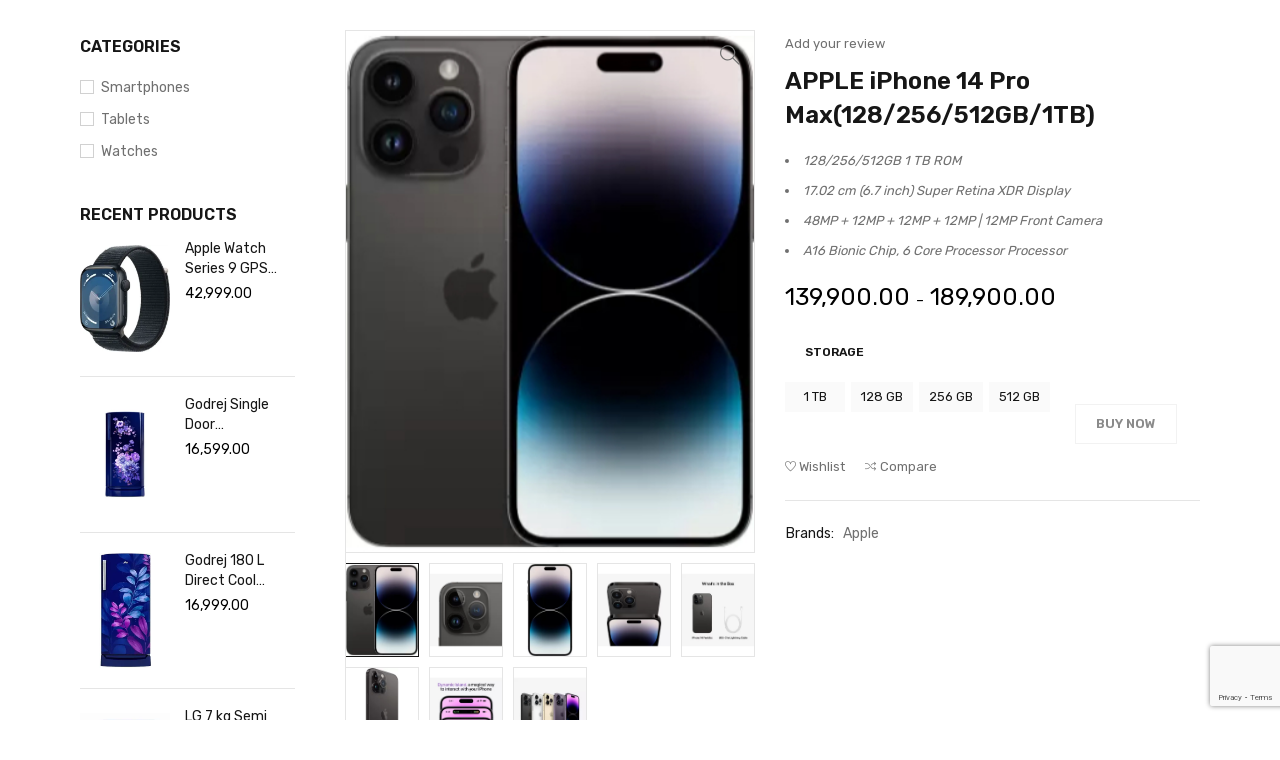

--- FILE ---
content_type: text/html; charset=UTF-8
request_url: https://mayaelectronics.in/product/apple-iphone-14-pro-max128-256-512gb-1tb/
body_size: 157673
content:
<!DOCTYPE html>
<html lang="en-US"
	prefix="og: https://ogp.me/ns#" >
<head>
		<meta charset="UTF-8" />

	<meta name="viewport" content="width=device-width, initial-scale=1.0, maximum-scale=1" />

	<link rel="profile" href="//gmpg.org/xfn/11" />
					<script>document.documentElement.className = document.documentElement.className + ' yes-js js_active js'</script>
				<title>APPLE iPhone 14 Pro Max(128/256/512GB/1TB) - Maya Electronics</title>

		<!-- All in One SEO 4.1.5.3 -->
		<meta name="description" content="128/256/512GB 1 TB ROM 17.02 cm (6.7 inch) Super Retina XDR Display 48MP + 12MP + 12MP + 12MP | 12MP Front Camera A16 Bionic Chip, 6 Core Processor Processor" />
		<meta name="robots" content="max-image-preview:large" />
		<link rel="canonical" href="https://mayaelectronics.in/product/apple-iphone-14-pro-max128-256-512gb-1tb/" />
		<meta property="og:locale" content="en_US" />
		<meta property="og:site_name" content="Maya Electronics -" />
		<meta property="og:type" content="article" />
		<meta property="og:title" content="APPLE iPhone 14 Pro Max(128/256/512GB/1TB) - Maya Electronics" />
		<meta property="og:description" content="128/256/512GB 1 TB ROM 17.02 cm (6.7 inch) Super Retina XDR Display 48MP + 12MP + 12MP + 12MP | 12MP Front Camera A16 Bionic Chip, 6 Core Processor Processor" />
		<meta property="og:url" content="https://mayaelectronics.in/product/apple-iphone-14-pro-max128-256-512gb-1tb/" />
		<meta property="article:published_time" content="2022-09-10T10:25:41+00:00" />
		<meta property="article:modified_time" content="2024-01-15T08:38:43+00:00" />
		<meta name="twitter:card" content="summary" />
		<meta name="twitter:domain" content="mayaelectronics.in" />
		<meta name="twitter:title" content="APPLE iPhone 14 Pro Max(128/256/512GB/1TB) - Maya Electronics" />
		<meta name="twitter:description" content="128/256/512GB 1 TB ROM 17.02 cm (6.7 inch) Super Retina XDR Display 48MP + 12MP + 12MP + 12MP | 12MP Front Camera A16 Bionic Chip, 6 Core Processor Processor" />
		<script type="application/ld+json" class="aioseo-schema">
			{"@context":"https:\/\/schema.org","@graph":[{"@type":"WebSite","@id":"https:\/\/mayaelectronics.in\/#website","url":"https:\/\/mayaelectronics.in\/","name":"Maya Electronics","inLanguage":"en-US","publisher":{"@id":"https:\/\/mayaelectronics.in\/#organization"}},{"@type":"Organization","@id":"https:\/\/mayaelectronics.in\/#organization","name":"Maya Electronics","url":"https:\/\/mayaelectronics.in\/"},{"@type":"BreadcrumbList","@id":"https:\/\/mayaelectronics.in\/product\/apple-iphone-14-pro-max128-256-512gb-1tb\/#breadcrumblist","itemListElement":[{"@type":"ListItem","@id":"https:\/\/mayaelectronics.in\/#listItem","position":1,"item":{"@type":"WebPage","@id":"https:\/\/mayaelectronics.in\/","name":"Home","description":"404 not found","url":"https:\/\/mayaelectronics.in\/"},"nextItem":"https:\/\/mayaelectronics.in\/product\/apple-iphone-14-pro-max128-256-512gb-1tb\/#listItem"},{"@type":"ListItem","@id":"https:\/\/mayaelectronics.in\/product\/apple-iphone-14-pro-max128-256-512gb-1tb\/#listItem","position":2,"item":{"@type":"WebPage","@id":"https:\/\/mayaelectronics.in\/product\/apple-iphone-14-pro-max128-256-512gb-1tb\/","name":"APPLE iPhone 14 Pro Max(128\/256\/512GB\/1TB)","description":"128\/256\/512GB 1 TB ROM 17.02 cm (6.7 inch) Super Retina XDR Display 48MP + 12MP + 12MP + 12MP | 12MP Front Camera A16 Bionic Chip, 6 Core Processor Processor","url":"https:\/\/mayaelectronics.in\/product\/apple-iphone-14-pro-max128-256-512gb-1tb\/"},"previousItem":"https:\/\/mayaelectronics.in\/#listItem"}]},{"@type":"Person","@id":"https:\/\/mayaelectronics.in\/author\/admin\/#author","url":"https:\/\/mayaelectronics.in\/author\/admin\/","name":"admin","image":{"@type":"ImageObject","@id":"https:\/\/mayaelectronics.in\/product\/apple-iphone-14-pro-max128-256-512gb-1tb\/#authorImage","url":"https:\/\/secure.gravatar.com\/avatar\/298659f403ec665c53e372088bae18a1380c8c9c4150e304d7494344b6b704d1?s=96&d=mm&r=g","width":96,"height":96,"caption":"admin"}},{"@type":"ItemPage","@id":"https:\/\/mayaelectronics.in\/product\/apple-iphone-14-pro-max128-256-512gb-1tb\/#itempage","url":"https:\/\/mayaelectronics.in\/product\/apple-iphone-14-pro-max128-256-512gb-1tb\/","name":"APPLE iPhone 14 Pro Max(128\/256\/512GB\/1TB) - Maya Electronics","description":"128\/256\/512GB 1 TB ROM 17.02 cm (6.7 inch) Super Retina XDR Display 48MP + 12MP + 12MP + 12MP | 12MP Front Camera A16 Bionic Chip, 6 Core Processor Processor","inLanguage":"en-US","isPartOf":{"@id":"https:\/\/mayaelectronics.in\/#website"},"breadcrumb":{"@id":"https:\/\/mayaelectronics.in\/product\/apple-iphone-14-pro-max128-256-512gb-1tb\/#breadcrumblist"},"author":"https:\/\/mayaelectronics.in\/author\/admin\/#author","creator":"https:\/\/mayaelectronics.in\/author\/admin\/#author","image":{"@type":"ImageObject","@id":"https:\/\/mayaelectronics.in\/#mainImage","url":"https:\/\/mayaelectronics.in\/wp-content\/uploads\/2022\/09\/image-2022-09-10T152942.677.jpg","width":326,"height":416},"primaryImageOfPage":{"@id":"https:\/\/mayaelectronics.in\/product\/apple-iphone-14-pro-max128-256-512gb-1tb\/#mainImage"},"datePublished":"2022-09-10T10:25:41+00:00","dateModified":"2024-01-15T08:38:43+00:00"}]}
		</script>
		<!-- All in One SEO -->

<link rel='dns-prefetch' href='//fonts.googleapis.com' />
<link rel='preconnect' href='https://fonts.gstatic.com' crossorigin />
<link rel="alternate" type="application/rss+xml" title="Maya Electronics &raquo; Feed" href="https://mayaelectronics.in/feed/" />
<link rel="alternate" type="application/rss+xml" title="Maya Electronics &raquo; Comments Feed" href="https://mayaelectronics.in/comments/feed/" />
<link rel="alternate" type="application/rss+xml" title="Maya Electronics &raquo; APPLE iPhone 14 Pro Max(128/256/512GB/1TB) Comments Feed" href="https://mayaelectronics.in/product/apple-iphone-14-pro-max128-256-512gb-1tb/feed/" />
<link rel="alternate" title="oEmbed (JSON)" type="application/json+oembed" href="https://mayaelectronics.in/wp-json/oembed/1.0/embed?url=https%3A%2F%2Fmayaelectronics.in%2Fproduct%2Fapple-iphone-14-pro-max128-256-512gb-1tb%2F" />
<link rel="alternate" title="oEmbed (XML)" type="text/xml+oembed" href="https://mayaelectronics.in/wp-json/oembed/1.0/embed?url=https%3A%2F%2Fmayaelectronics.in%2Fproduct%2Fapple-iphone-14-pro-max128-256-512gb-1tb%2F&#038;format=xml" />
<style id='wp-img-auto-sizes-contain-inline-css' type='text/css'>
img:is([sizes=auto i],[sizes^="auto," i]){contain-intrinsic-size:3000px 1500px}
/*# sourceURL=wp-img-auto-sizes-contain-inline-css */
</style>
<link rel='stylesheet' id='sbi_styles-css' href='https://mayaelectronics.in/wp-content/plugins/instagram-feed/css/sbi-styles.min.css?ver=6.5.0' type='text/css' media='all' />
<style id='wp-emoji-styles-inline-css' type='text/css'>

	img.wp-smiley, img.emoji {
		display: inline !important;
		border: none !important;
		box-shadow: none !important;
		height: 1em !important;
		width: 1em !important;
		margin: 0 0.07em !important;
		vertical-align: -0.1em !important;
		background: none !important;
		padding: 0 !important;
	}
/*# sourceURL=wp-emoji-styles-inline-css */
</style>
<link rel='stylesheet' id='wp-block-library-css' href='https://mayaelectronics.in/wp-includes/css/dist/block-library/style.min.css?ver=6.9' type='text/css' media='all' />
<link rel='stylesheet' id='wc-blocks-style-css' href='https://mayaelectronics.in/wp-content/plugins/woocommerce/assets/client/blocks/wc-blocks.css?ver=wc-9.2.2' type='text/css' media='all' />
<style id='global-styles-inline-css' type='text/css'>
:root{--wp--preset--aspect-ratio--square: 1;--wp--preset--aspect-ratio--4-3: 4/3;--wp--preset--aspect-ratio--3-4: 3/4;--wp--preset--aspect-ratio--3-2: 3/2;--wp--preset--aspect-ratio--2-3: 2/3;--wp--preset--aspect-ratio--16-9: 16/9;--wp--preset--aspect-ratio--9-16: 9/16;--wp--preset--color--black: #000000;--wp--preset--color--cyan-bluish-gray: #abb8c3;--wp--preset--color--white: #ffffff;--wp--preset--color--pale-pink: #f78da7;--wp--preset--color--vivid-red: #cf2e2e;--wp--preset--color--luminous-vivid-orange: #ff6900;--wp--preset--color--luminous-vivid-amber: #fcb900;--wp--preset--color--light-green-cyan: #7bdcb5;--wp--preset--color--vivid-green-cyan: #00d084;--wp--preset--color--pale-cyan-blue: #8ed1fc;--wp--preset--color--vivid-cyan-blue: #0693e3;--wp--preset--color--vivid-purple: #9b51e0;--wp--preset--gradient--vivid-cyan-blue-to-vivid-purple: linear-gradient(135deg,rgb(6,147,227) 0%,rgb(155,81,224) 100%);--wp--preset--gradient--light-green-cyan-to-vivid-green-cyan: linear-gradient(135deg,rgb(122,220,180) 0%,rgb(0,208,130) 100%);--wp--preset--gradient--luminous-vivid-amber-to-luminous-vivid-orange: linear-gradient(135deg,rgb(252,185,0) 0%,rgb(255,105,0) 100%);--wp--preset--gradient--luminous-vivid-orange-to-vivid-red: linear-gradient(135deg,rgb(255,105,0) 0%,rgb(207,46,46) 100%);--wp--preset--gradient--very-light-gray-to-cyan-bluish-gray: linear-gradient(135deg,rgb(238,238,238) 0%,rgb(169,184,195) 100%);--wp--preset--gradient--cool-to-warm-spectrum: linear-gradient(135deg,rgb(74,234,220) 0%,rgb(151,120,209) 20%,rgb(207,42,186) 40%,rgb(238,44,130) 60%,rgb(251,105,98) 80%,rgb(254,248,76) 100%);--wp--preset--gradient--blush-light-purple: linear-gradient(135deg,rgb(255,206,236) 0%,rgb(152,150,240) 100%);--wp--preset--gradient--blush-bordeaux: linear-gradient(135deg,rgb(254,205,165) 0%,rgb(254,45,45) 50%,rgb(107,0,62) 100%);--wp--preset--gradient--luminous-dusk: linear-gradient(135deg,rgb(255,203,112) 0%,rgb(199,81,192) 50%,rgb(65,88,208) 100%);--wp--preset--gradient--pale-ocean: linear-gradient(135deg,rgb(255,245,203) 0%,rgb(182,227,212) 50%,rgb(51,167,181) 100%);--wp--preset--gradient--electric-grass: linear-gradient(135deg,rgb(202,248,128) 0%,rgb(113,206,126) 100%);--wp--preset--gradient--midnight: linear-gradient(135deg,rgb(2,3,129) 0%,rgb(40,116,252) 100%);--wp--preset--font-size--small: 13px;--wp--preset--font-size--medium: 20px;--wp--preset--font-size--large: 36px;--wp--preset--font-size--x-large: 42px;--wp--preset--font-family--inter: "Inter", sans-serif;--wp--preset--font-family--cardo: Cardo;--wp--preset--spacing--20: 0.44rem;--wp--preset--spacing--30: 0.67rem;--wp--preset--spacing--40: 1rem;--wp--preset--spacing--50: 1.5rem;--wp--preset--spacing--60: 2.25rem;--wp--preset--spacing--70: 3.38rem;--wp--preset--spacing--80: 5.06rem;--wp--preset--shadow--natural: 6px 6px 9px rgba(0, 0, 0, 0.2);--wp--preset--shadow--deep: 12px 12px 50px rgba(0, 0, 0, 0.4);--wp--preset--shadow--sharp: 6px 6px 0px rgba(0, 0, 0, 0.2);--wp--preset--shadow--outlined: 6px 6px 0px -3px rgb(255, 255, 255), 6px 6px rgb(0, 0, 0);--wp--preset--shadow--crisp: 6px 6px 0px rgb(0, 0, 0);}:where(.is-layout-flex){gap: 0.5em;}:where(.is-layout-grid){gap: 0.5em;}body .is-layout-flex{display: flex;}.is-layout-flex{flex-wrap: wrap;align-items: center;}.is-layout-flex > :is(*, div){margin: 0;}body .is-layout-grid{display: grid;}.is-layout-grid > :is(*, div){margin: 0;}:where(.wp-block-columns.is-layout-flex){gap: 2em;}:where(.wp-block-columns.is-layout-grid){gap: 2em;}:where(.wp-block-post-template.is-layout-flex){gap: 1.25em;}:where(.wp-block-post-template.is-layout-grid){gap: 1.25em;}.has-black-color{color: var(--wp--preset--color--black) !important;}.has-cyan-bluish-gray-color{color: var(--wp--preset--color--cyan-bluish-gray) !important;}.has-white-color{color: var(--wp--preset--color--white) !important;}.has-pale-pink-color{color: var(--wp--preset--color--pale-pink) !important;}.has-vivid-red-color{color: var(--wp--preset--color--vivid-red) !important;}.has-luminous-vivid-orange-color{color: var(--wp--preset--color--luminous-vivid-orange) !important;}.has-luminous-vivid-amber-color{color: var(--wp--preset--color--luminous-vivid-amber) !important;}.has-light-green-cyan-color{color: var(--wp--preset--color--light-green-cyan) !important;}.has-vivid-green-cyan-color{color: var(--wp--preset--color--vivid-green-cyan) !important;}.has-pale-cyan-blue-color{color: var(--wp--preset--color--pale-cyan-blue) !important;}.has-vivid-cyan-blue-color{color: var(--wp--preset--color--vivid-cyan-blue) !important;}.has-vivid-purple-color{color: var(--wp--preset--color--vivid-purple) !important;}.has-black-background-color{background-color: var(--wp--preset--color--black) !important;}.has-cyan-bluish-gray-background-color{background-color: var(--wp--preset--color--cyan-bluish-gray) !important;}.has-white-background-color{background-color: var(--wp--preset--color--white) !important;}.has-pale-pink-background-color{background-color: var(--wp--preset--color--pale-pink) !important;}.has-vivid-red-background-color{background-color: var(--wp--preset--color--vivid-red) !important;}.has-luminous-vivid-orange-background-color{background-color: var(--wp--preset--color--luminous-vivid-orange) !important;}.has-luminous-vivid-amber-background-color{background-color: var(--wp--preset--color--luminous-vivid-amber) !important;}.has-light-green-cyan-background-color{background-color: var(--wp--preset--color--light-green-cyan) !important;}.has-vivid-green-cyan-background-color{background-color: var(--wp--preset--color--vivid-green-cyan) !important;}.has-pale-cyan-blue-background-color{background-color: var(--wp--preset--color--pale-cyan-blue) !important;}.has-vivid-cyan-blue-background-color{background-color: var(--wp--preset--color--vivid-cyan-blue) !important;}.has-vivid-purple-background-color{background-color: var(--wp--preset--color--vivid-purple) !important;}.has-black-border-color{border-color: var(--wp--preset--color--black) !important;}.has-cyan-bluish-gray-border-color{border-color: var(--wp--preset--color--cyan-bluish-gray) !important;}.has-white-border-color{border-color: var(--wp--preset--color--white) !important;}.has-pale-pink-border-color{border-color: var(--wp--preset--color--pale-pink) !important;}.has-vivid-red-border-color{border-color: var(--wp--preset--color--vivid-red) !important;}.has-luminous-vivid-orange-border-color{border-color: var(--wp--preset--color--luminous-vivid-orange) !important;}.has-luminous-vivid-amber-border-color{border-color: var(--wp--preset--color--luminous-vivid-amber) !important;}.has-light-green-cyan-border-color{border-color: var(--wp--preset--color--light-green-cyan) !important;}.has-vivid-green-cyan-border-color{border-color: var(--wp--preset--color--vivid-green-cyan) !important;}.has-pale-cyan-blue-border-color{border-color: var(--wp--preset--color--pale-cyan-blue) !important;}.has-vivid-cyan-blue-border-color{border-color: var(--wp--preset--color--vivid-cyan-blue) !important;}.has-vivid-purple-border-color{border-color: var(--wp--preset--color--vivid-purple) !important;}.has-vivid-cyan-blue-to-vivid-purple-gradient-background{background: var(--wp--preset--gradient--vivid-cyan-blue-to-vivid-purple) !important;}.has-light-green-cyan-to-vivid-green-cyan-gradient-background{background: var(--wp--preset--gradient--light-green-cyan-to-vivid-green-cyan) !important;}.has-luminous-vivid-amber-to-luminous-vivid-orange-gradient-background{background: var(--wp--preset--gradient--luminous-vivid-amber-to-luminous-vivid-orange) !important;}.has-luminous-vivid-orange-to-vivid-red-gradient-background{background: var(--wp--preset--gradient--luminous-vivid-orange-to-vivid-red) !important;}.has-very-light-gray-to-cyan-bluish-gray-gradient-background{background: var(--wp--preset--gradient--very-light-gray-to-cyan-bluish-gray) !important;}.has-cool-to-warm-spectrum-gradient-background{background: var(--wp--preset--gradient--cool-to-warm-spectrum) !important;}.has-blush-light-purple-gradient-background{background: var(--wp--preset--gradient--blush-light-purple) !important;}.has-blush-bordeaux-gradient-background{background: var(--wp--preset--gradient--blush-bordeaux) !important;}.has-luminous-dusk-gradient-background{background: var(--wp--preset--gradient--luminous-dusk) !important;}.has-pale-ocean-gradient-background{background: var(--wp--preset--gradient--pale-ocean) !important;}.has-electric-grass-gradient-background{background: var(--wp--preset--gradient--electric-grass) !important;}.has-midnight-gradient-background{background: var(--wp--preset--gradient--midnight) !important;}.has-small-font-size{font-size: var(--wp--preset--font-size--small) !important;}.has-medium-font-size{font-size: var(--wp--preset--font-size--medium) !important;}.has-large-font-size{font-size: var(--wp--preset--font-size--large) !important;}.has-x-large-font-size{font-size: var(--wp--preset--font-size--x-large) !important;}
/*# sourceURL=global-styles-inline-css */
</style>

<style id='classic-theme-styles-inline-css' type='text/css'>
/*! This file is auto-generated */
.wp-block-button__link{color:#fff;background-color:#32373c;border-radius:9999px;box-shadow:none;text-decoration:none;padding:calc(.667em + 2px) calc(1.333em + 2px);font-size:1.125em}.wp-block-file__button{background:#32373c;color:#fff;text-decoration:none}
/*# sourceURL=/wp-includes/css/classic-themes.min.css */
</style>
<link rel='stylesheet' id='extendify-sdk-utility-classes-css' href='https://mayaelectronics.in/wp-content/plugins/redux-framework/redux-core/extendify-sdk/public/build/extendify-utilities.css?ver=13.4' type='text/css' media='all' />
<link rel='stylesheet' id='contact-form-7-css' href='https://mayaelectronics.in/wp-content/plugins/contact-form-7/includes/css/styles.css?ver=5.9.8' type='text/css' media='all' />
<link rel='stylesheet' id='pafe-extension-style-free-css' href='https://mayaelectronics.in/wp-content/plugins/piotnet-addons-for-elementor/assets/css/minify/extension.min.css?ver=2.4.31' type='text/css' media='all' />
<link rel='stylesheet' id='ts-style-css' href='https://mayaelectronics.in/wp-content/plugins/themesky/css/themesky.css?ver=1.0.3' type='text/css' media='all' />
<link rel='stylesheet' id='owl-carousel-css' href='https://mayaelectronics.in/wp-content/plugins/themesky/css/owl.carousel.css?ver=1.0.3' type='text/css' media='all' />
<link rel='stylesheet' id='woocommerce-photo-reviews-style-css' href='https://mayaelectronics.in/wp-content/plugins/woo-photo-reviews/css/style.min.css?ver=1.1.8' type='text/css' media='all' />
<style id='woocommerce-photo-reviews-style-inline-css' type='text/css'>
.wcpr-filter-container{border:1px solid #e5e5e5;}.wcpr-filter-button{border:1px solid #e5e5e5;}.rate-percent{background-color:#96588a;}.star-rating:before,.star-rating span:before,.stars a:hover:after, .stars a.active:after{color:#ffb600 !important;}
/*# sourceURL=woocommerce-photo-reviews-style-inline-css */
</style>
<link rel='stylesheet' id='wcpr-masonry-style-css' href='https://mayaelectronics.in/wp-content/plugins/woo-photo-reviews/css/masonry.min.css?ver=1.1.8' type='text/css' media='all' />
<link rel='stylesheet' id='wcpr-swipebox-css-css' href='https://mayaelectronics.in/wp-content/plugins/woo-photo-reviews/css/swipebox.min.css?ver=6.9' type='text/css' media='all' />
<link rel='stylesheet' id='photoswipe-css' href='https://mayaelectronics.in/wp-content/plugins/woocommerce/assets/css/photoswipe/photoswipe.min.css?ver=9.2.2' type='text/css' media='all' />
<link rel='stylesheet' id='photoswipe-default-skin-css' href='https://mayaelectronics.in/wp-content/plugins/woocommerce/assets/css/photoswipe/default-skin/default-skin.min.css?ver=9.2.2' type='text/css' media='all' />
<link rel='stylesheet' id='woocommerce-layout-css' href='https://mayaelectronics.in/wp-content/plugins/woocommerce/assets/css/woocommerce-layout.css?ver=9.2.2' type='text/css' media='all' />
<link rel='stylesheet' id='woocommerce-smallscreen-css' href='https://mayaelectronics.in/wp-content/plugins/woocommerce/assets/css/woocommerce-smallscreen.css?ver=9.2.2' type='text/css' media='only screen and (max-width: 768px)' />
<link rel='stylesheet' id='woocommerce-general-css' href='https://mayaelectronics.in/wp-content/plugins/woocommerce/assets/css/woocommerce.css?ver=9.2.2' type='text/css' media='all' />
<style id='woocommerce-inline-inline-css' type='text/css'>
.woocommerce form .form-row .required { visibility: visible; }
/*# sourceURL=woocommerce-inline-inline-css */
</style>
<link rel='stylesheet' id='jquery-colorbox-css' href='https://mayaelectronics.in/wp-content/plugins/yith-woocommerce-compare/assets/css/colorbox.css?ver=1.4.21' type='text/css' media='all' />
<link rel='stylesheet' id='jquery-selectBox-css' href='https://mayaelectronics.in/wp-content/plugins/yith-woocommerce-wishlist/assets/css/jquery.selectBox.css?ver=1.2.0' type='text/css' media='all' />
<link rel='stylesheet' id='yith-wcwl-font-awesome-css' href='https://mayaelectronics.in/wp-content/plugins/yith-woocommerce-wishlist/assets/css/font-awesome.css?ver=4.7.0' type='text/css' media='all' />
<link rel='stylesheet' id='woocommerce_prettyPhoto_css-css' href='//mayaelectronics.in/wp-content/plugins/woocommerce/assets/css/prettyPhoto.css?ver=3.1.6' type='text/css' media='all' />
<link rel='stylesheet' id='yith-wcwl-main-css' href='https://mayaelectronics.in/wp-content/plugins/yith-woocommerce-wishlist/assets/css/style.css?ver=3.37.0' type='text/css' media='all' />
<style id='yith-wcwl-main-inline-css' type='text/css'>
.yith-wcwl-share li a{color: #FFFFFF;}.yith-wcwl-share li a:hover{color: #FFFFFF;}.yith-wcwl-share a.facebook{background: #39599E; background-color: #39599E;}.yith-wcwl-share a.facebook:hover{background: #39599E; background-color: #39599E;}.yith-wcwl-share a.twitter{background: #45AFE2; background-color: #45AFE2;}.yith-wcwl-share a.twitter:hover{background: #39599E; background-color: #39599E;}.yith-wcwl-share a.pinterest{background: #AB2E31; background-color: #AB2E31;}.yith-wcwl-share a.pinterest:hover{background: #39599E; background-color: #39599E;}.yith-wcwl-share a.email{background: #FBB102; background-color: #FBB102;}.yith-wcwl-share a.email:hover{background: #39599E; background-color: #39599E;}.yith-wcwl-share a.whatsapp{background: #00A901; background-color: #00A901;}.yith-wcwl-share a.whatsapp:hover{background: #39599E; background-color: #39599E;}
/*# sourceURL=yith-wcwl-main-inline-css */
</style>
<link rel="preload" as="style" href="https://fonts.googleapis.com/css?family=Rubik:400,600,700%7CPoppins:400&#038;display=swap&#038;ver=1669213508" /><link rel="stylesheet" href="https://fonts.googleapis.com/css?family=Rubik:400,600,700%7CPoppins:400&#038;display=swap&#038;ver=1669213508" media="print" onload="this.media='all'"><noscript><link rel="stylesheet" href="https://fonts.googleapis.com/css?family=Rubik:400,600,700%7CPoppins:400&#038;display=swap&#038;ver=1669213508" /></noscript><link rel='stylesheet' id='font-awesome-5-css' href='https://mayaelectronics.in/wp-content/themes/gostore/css/fontawesome.min.css?ver=1.0.5' type='text/css' media='all' />
<link rel='stylesheet' id='font-themify-icon-css' href='https://mayaelectronics.in/wp-content/themes/gostore/css/themify-icons.css?ver=1.0.5' type='text/css' media='all' />
<link rel='stylesheet' id='gostore-reset-css' href='https://mayaelectronics.in/wp-content/themes/gostore/css/reset.css?ver=1.0.5' type='text/css' media='all' />
<link rel='stylesheet' id='gostore-style-css' href='https://mayaelectronics.in/wp-content/themes/gostore/style.css?ver=1.0.5' type='text/css' media='all' />
<link rel='stylesheet' id='gostore-responsive-css' href='https://mayaelectronics.in/wp-content/themes/gostore/css/responsive.css?ver=1.0.5' type='text/css' media='all' />
<link rel='stylesheet' id='gostore-dynamic-css-css' href='https://mayaelectronics.in/wp-content/uploads/gostore.css?ver=1669213508' type='text/css' media='all' />
<script type="text/template" id="tmpl-variation-template">
	<div class="woocommerce-variation-description">{{{ data.variation.variation_description }}}</div>
	<div class="woocommerce-variation-price">{{{ data.variation.price_html }}}</div>
	<div class="woocommerce-variation-availability">{{{ data.variation.availability_html }}}</div>
</script>
<script type="text/template" id="tmpl-unavailable-variation-template">
	<p>Sorry, this product is unavailable. Please choose a different combination.</p>
</script>
<script type="text/javascript" src="https://mayaelectronics.in/wp-includes/js/jquery/jquery.min.js?ver=3.7.1" id="jquery-core-js"></script>
<script type="text/javascript" src="https://mayaelectronics.in/wp-includes/js/jquery/jquery-migrate.min.js?ver=3.4.1" id="jquery-migrate-js"></script>
<script type="text/javascript" src="https://mayaelectronics.in/wp-content/plugins/piotnet-addons-for-elementor/assets/js/minify/extension.min.js?ver=2.4.31" id="pafe-extension-free-js"></script>
<script type="text/javascript" id="woocommerce-photo-reviews-script-js-extra">
/* <![CDATA[ */
var woocommerce_photo_reviews_params = {"ajaxurl":"https://mayaelectronics.in/wp-admin/admin-ajax.php","i18n_required_rating_text":"Please select a rating","i18n_required_comment_text":"Please enter your comment","i18n_required_name_text":"Please enter your name","i18n_required_email_text":"Please enter your email","warning_gdpr":"Please agree with our term and policy.","max_files":"2","required_image":"off","warning_required_image":"Please upload at least one image for your review!","warning_max_files":"You can only upload maximum of 2 files","comments_container_id":"comments","nonce":"7bdae16ba5"};
//# sourceURL=woocommerce-photo-reviews-script-js-extra
/* ]]> */
</script>
<script type="text/javascript" src="https://mayaelectronics.in/wp-content/plugins/woo-photo-reviews/js/script.min.js?ver=1.1.8" id="woocommerce-photo-reviews-script-js"></script>
<script type="text/javascript" src="https://mayaelectronics.in/wp-content/plugins/woo-photo-reviews/js/jquery.swipebox.js?ver=6.9" id="wcpr-swipebox-js-js"></script>
<script type="text/javascript" src="https://mayaelectronics.in/wp-content/plugins/woo-photo-reviews/js/masonry.min.js?ver=1.1.8" id="wcpr-masonry-script-js"></script>
<script type="text/javascript" src="https://mayaelectronics.in/wp-content/plugins/woocommerce/assets/js/jquery-blockui/jquery.blockUI.min.js?ver=2.7.0-wc.9.2.2" id="jquery-blockui-js" defer="defer" data-wp-strategy="defer"></script>
<script type="text/javascript" id="wc-add-to-cart-js-extra">
/* <![CDATA[ */
var wc_add_to_cart_params = {"ajax_url":"/wp-admin/admin-ajax.php","wc_ajax_url":"/?wc-ajax=%%endpoint%%","i18n_view_cart":"View cart","cart_url":"https://mayaelectronics.in/cart-2/","is_cart":"","cart_redirect_after_add":"no"};
//# sourceURL=wc-add-to-cart-js-extra
/* ]]> */
</script>
<script type="text/javascript" src="https://mayaelectronics.in/wp-content/plugins/woocommerce/assets/js/frontend/add-to-cart.min.js?ver=9.2.2" id="wc-add-to-cart-js" defer="defer" data-wp-strategy="defer"></script>
<script type="text/javascript" src="https://mayaelectronics.in/wp-content/plugins/woocommerce/assets/js/zoom/jquery.zoom.min.js?ver=1.7.21-wc.9.2.2" id="zoom-js" defer="defer" data-wp-strategy="defer"></script>
<script type="text/javascript" src="https://mayaelectronics.in/wp-content/plugins/woocommerce/assets/js/flexslider/jquery.flexslider.min.js?ver=2.7.2-wc.9.2.2" id="flexslider-js" defer="defer" data-wp-strategy="defer"></script>
<script type="text/javascript" src="https://mayaelectronics.in/wp-content/plugins/woocommerce/assets/js/photoswipe/photoswipe.min.js?ver=4.1.1-wc.9.2.2" id="photoswipe-js" defer="defer" data-wp-strategy="defer"></script>
<script type="text/javascript" src="https://mayaelectronics.in/wp-content/plugins/woocommerce/assets/js/photoswipe/photoswipe-ui-default.min.js?ver=4.1.1-wc.9.2.2" id="photoswipe-ui-default-js" defer="defer" data-wp-strategy="defer"></script>
<script type="text/javascript" id="wc-single-product-js-extra">
/* <![CDATA[ */
var wc_single_product_params = {"i18n_required_rating_text":"Please select a rating","review_rating_required":"yes","flexslider":{"rtl":false,"animation":"slide","smoothHeight":true,"directionNav":false,"controlNav":"thumbnails","slideshow":false,"animationSpeed":500,"animationLoop":false,"allowOneSlide":false},"zoom_enabled":"1","zoom_options":[],"photoswipe_enabled":"1","photoswipe_options":{"shareEl":false,"closeOnScroll":false,"history":false,"hideAnimationDuration":0,"showAnimationDuration":0},"flexslider_enabled":"1"};
//# sourceURL=wc-single-product-js-extra
/* ]]> */
</script>
<script type="text/javascript" src="https://mayaelectronics.in/wp-content/plugins/woocommerce/assets/js/frontend/single-product.min.js?ver=9.2.2" id="wc-single-product-js" defer="defer" data-wp-strategy="defer"></script>
<script type="text/javascript" src="https://mayaelectronics.in/wp-content/plugins/woocommerce/assets/js/js-cookie/js.cookie.min.js?ver=2.1.4-wc.9.2.2" id="js-cookie-js" defer="defer" data-wp-strategy="defer"></script>
<script type="text/javascript" id="woocommerce-js-extra">
/* <![CDATA[ */
var woocommerce_params = {"ajax_url":"/wp-admin/admin-ajax.php","wc_ajax_url":"/?wc-ajax=%%endpoint%%"};
//# sourceURL=woocommerce-js-extra
/* ]]> */
</script>
<script type="text/javascript" src="https://mayaelectronics.in/wp-content/plugins/woocommerce/assets/js/frontend/woocommerce.min.js?ver=9.2.2" id="woocommerce-js" defer="defer" data-wp-strategy="defer"></script>
<script type="text/javascript" src="https://mayaelectronics.in/wp-includes/js/underscore.min.js?ver=1.13.7" id="underscore-js"></script>
<script type="text/javascript" id="wp-util-js-extra">
/* <![CDATA[ */
var _wpUtilSettings = {"ajax":{"url":"/wp-admin/admin-ajax.php"}};
//# sourceURL=wp-util-js-extra
/* ]]> */
</script>
<script type="text/javascript" src="https://mayaelectronics.in/wp-includes/js/wp-util.min.js?ver=6.9" id="wp-util-js"></script>
<script type="text/javascript" id="wc-add-to-cart-variation-js-extra">
/* <![CDATA[ */
var wc_add_to_cart_variation_params = {"wc_ajax_url":"/?wc-ajax=%%endpoint%%","i18n_no_matching_variations_text":"Sorry, no products matched your selection. Please choose a different combination.","i18n_make_a_selection_text":"Please select some product options before adding this product to your cart.","i18n_unavailable_text":"Sorry, this product is unavailable. Please choose a different combination."};
//# sourceURL=wc-add-to-cart-variation-js-extra
/* ]]> */
</script>
<script type="text/javascript" src="https://mayaelectronics.in/wp-content/plugins/woocommerce/assets/js/frontend/add-to-cart-variation.min.js?ver=9.2.2" id="wc-add-to-cart-variation-js" defer="defer" data-wp-strategy="defer"></script>
<link rel="https://api.w.org/" href="https://mayaelectronics.in/wp-json/" /><link rel="alternate" title="JSON" type="application/json" href="https://mayaelectronics.in/wp-json/wp/v2/product/24021" /><link rel="EditURI" type="application/rsd+xml" title="RSD" href="https://mayaelectronics.in/xmlrpc.php?rsd" />
<meta name="generator" content="WordPress 6.9" />
<meta name="generator" content="WooCommerce 9.2.2" />
<link rel='shortlink' href='https://mayaelectronics.in/?p=24021' />
<meta name="framework" content="Redux 4.3.5" /><style>div.woocommerce-variation-add-to-cart-disabled { display: none ! important; }</style>	<noscript><style>.woocommerce-product-gallery{ opacity: 1 !important; }</style></noscript>
	<meta name="generator" content="Elementor 3.23.4; features: e_optimized_css_loading, additional_custom_breakpoints, e_lazyload; settings: css_print_method-external, google_font-enabled, font_display-auto">
			<style>
				.e-con.e-parent:nth-of-type(n+4):not(.e-lazyloaded):not(.e-no-lazyload),
				.e-con.e-parent:nth-of-type(n+4):not(.e-lazyloaded):not(.e-no-lazyload) * {
					background-image: none !important;
				}
				@media screen and (max-height: 1024px) {
					.e-con.e-parent:nth-of-type(n+3):not(.e-lazyloaded):not(.e-no-lazyload),
					.e-con.e-parent:nth-of-type(n+3):not(.e-lazyloaded):not(.e-no-lazyload) * {
						background-image: none !important;
					}
				}
				@media screen and (max-height: 640px) {
					.e-con.e-parent:nth-of-type(n+2):not(.e-lazyloaded):not(.e-no-lazyload),
					.e-con.e-parent:nth-of-type(n+2):not(.e-lazyloaded):not(.e-no-lazyload) * {
						background-image: none !important;
					}
				}
			</style>
			<meta name="generator" content="Powered by Slider Revolution 6.5.8 - responsive, Mobile-Friendly Slider Plugin for WordPress with comfortable drag and drop interface." />
<style class='wp-fonts-local' type='text/css'>
@font-face{font-family:Inter;font-style:normal;font-weight:300 900;font-display:fallback;src:url('https://mayaelectronics.in/wp-content/plugins/woocommerce/assets/fonts/Inter-VariableFont_slnt,wght.woff2') format('woff2');font-stretch:normal;}
@font-face{font-family:Cardo;font-style:normal;font-weight:400;font-display:fallback;src:url('https://mayaelectronics.in/wp-content/plugins/woocommerce/assets/fonts/cardo_normal_400.woff2') format('woff2');}
</style>
<link rel="icon" href="https://mayaelectronics.in/wp-content/uploads/2022/05/cropped-MAYA-ELECTRONICS-150-x-150-32x32.png" sizes="32x32" />
<link rel="icon" href="https://mayaelectronics.in/wp-content/uploads/2022/05/cropped-MAYA-ELECTRONICS-150-x-150-192x192.png" sizes="192x192" />
<link rel="apple-touch-icon" href="https://mayaelectronics.in/wp-content/uploads/2022/05/cropped-MAYA-ELECTRONICS-150-x-150-180x180.png" />
<meta name="msapplication-TileImage" content="https://mayaelectronics.in/wp-content/uploads/2022/05/cropped-MAYA-ELECTRONICS-150-x-150-270x270.png" />
<script type="text/javascript">function setREVStartSize(e){
			//window.requestAnimationFrame(function() {				 
				window.RSIW = window.RSIW===undefined ? window.innerWidth : window.RSIW;	
				window.RSIH = window.RSIH===undefined ? window.innerHeight : window.RSIH;	
				try {								
					var pw = document.getElementById(e.c).parentNode.offsetWidth,
						newh;
					pw = pw===0 || isNaN(pw) ? window.RSIW : pw;
					e.tabw = e.tabw===undefined ? 0 : parseInt(e.tabw);
					e.thumbw = e.thumbw===undefined ? 0 : parseInt(e.thumbw);
					e.tabh = e.tabh===undefined ? 0 : parseInt(e.tabh);
					e.thumbh = e.thumbh===undefined ? 0 : parseInt(e.thumbh);
					e.tabhide = e.tabhide===undefined ? 0 : parseInt(e.tabhide);
					e.thumbhide = e.thumbhide===undefined ? 0 : parseInt(e.thumbhide);
					e.mh = e.mh===undefined || e.mh=="" || e.mh==="auto" ? 0 : parseInt(e.mh,0);		
					if(e.layout==="fullscreen" || e.l==="fullscreen") 						
						newh = Math.max(e.mh,window.RSIH);					
					else{					
						e.gw = Array.isArray(e.gw) ? e.gw : [e.gw];
						for (var i in e.rl) if (e.gw[i]===undefined || e.gw[i]===0) e.gw[i] = e.gw[i-1];					
						e.gh = e.el===undefined || e.el==="" || (Array.isArray(e.el) && e.el.length==0)? e.gh : e.el;
						e.gh = Array.isArray(e.gh) ? e.gh : [e.gh];
						for (var i in e.rl) if (e.gh[i]===undefined || e.gh[i]===0) e.gh[i] = e.gh[i-1];
											
						var nl = new Array(e.rl.length),
							ix = 0,						
							sl;					
						e.tabw = e.tabhide>=pw ? 0 : e.tabw;
						e.thumbw = e.thumbhide>=pw ? 0 : e.thumbw;
						e.tabh = e.tabhide>=pw ? 0 : e.tabh;
						e.thumbh = e.thumbhide>=pw ? 0 : e.thumbh;					
						for (var i in e.rl) nl[i] = e.rl[i]<window.RSIW ? 0 : e.rl[i];
						sl = nl[0];									
						for (var i in nl) if (sl>nl[i] && nl[i]>0) { sl = nl[i]; ix=i;}															
						var m = pw>(e.gw[ix]+e.tabw+e.thumbw) ? 1 : (pw-(e.tabw+e.thumbw)) / (e.gw[ix]);					
						newh =  (e.gh[ix] * m) + (e.tabh + e.thumbh);
					}
					var el = document.getElementById(e.c);
					if (el!==null && el) el.style.height = newh+"px";					
					el = document.getElementById(e.c+"_wrapper");
					if (el!==null && el) {
						el.style.height = newh+"px";
						el.style.display = "block";
					}
				} catch(e){
					console.log("Failure at Presize of Slider:" + e)
				}					   
			//});
		  };</script>
		<style type="text/css" id="wp-custom-css">
			.woocommerce div.product .stock
{ display: none !important;
}

section#ts_mailchimp_subscription-2 {
display:none !important;
}
div#ts-product-in-category-tab-243 {
    display: none !important;
}

.header-container {
    display: none;
}
.breadcrumb-title-wrapper.breadcrumb-v1 {
    display: none;
}
footer#colophon {
    display: none;
}		</style>
		<link rel='stylesheet' id='elementor-frontend-css' href='https://mayaelectronics.in/wp-content/plugins/elementor/assets/css/frontend-lite.min.css?ver=3.23.4' type='text/css' media='all' />
<link rel='stylesheet' id='elementor-post-16438-css' href='https://mayaelectronics.in/wp-content/uploads/elementor/css/post-16438.css?ver=1738389749' type='text/css' media='all' />
<link rel='stylesheet' id='e-animations-css' href='https://mayaelectronics.in/wp-content/plugins/elementor/assets/lib/animations/animations.min.css?ver=3.23.4' type='text/css' media='all' />
<link rel='stylesheet' id='elementor-icons-css' href='https://mayaelectronics.in/wp-content/plugins/elementor/assets/lib/eicons/css/elementor-icons.min.css?ver=5.30.0' type='text/css' media='all' />
<link rel='stylesheet' id='swiper-css' href='https://mayaelectronics.in/wp-content/plugins/elementor/assets/lib/swiper/v8/css/swiper.min.css?ver=8.4.5' type='text/css' media='all' />
<link rel='stylesheet' id='elementor-post-17061-css' href='https://mayaelectronics.in/wp-content/uploads/elementor/css/post-17061.css?ver=1640327891' type='text/css' media='all' />
<link rel='stylesheet' id='sbistyles-css' href='https://mayaelectronics.in/wp-content/plugins/instagram-feed/css/sbi-styles.min.css?ver=6.5.0' type='text/css' media='all' />
<link rel='stylesheet' id='google-fonts-1-css' href='https://fonts.googleapis.com/css?family=Roboto%3A100%2C100italic%2C200%2C200italic%2C300%2C300italic%2C400%2C400italic%2C500%2C500italic%2C600%2C600italic%2C700%2C700italic%2C800%2C800italic%2C900%2C900italic%7COswald%3A100%2C100italic%2C200%2C200italic%2C300%2C300italic%2C400%2C400italic%2C500%2C500italic%2C600%2C600italic%2C700%2C700italic%2C800%2C800italic%2C900%2C900italic&#038;display=auto&#038;ver=6.9' type='text/css' media='all' />
<link rel='stylesheet' id='elementor-icons-shared-0-css' href='https://mayaelectronics.in/wp-content/plugins/elementor/assets/lib/font-awesome/css/fontawesome.min.css?ver=5.15.3' type='text/css' media='all' />
<link rel='stylesheet' id='elementor-icons-fa-brands-css' href='https://mayaelectronics.in/wp-content/plugins/elementor/assets/lib/font-awesome/css/brands.min.css?ver=5.15.3' type='text/css' media='all' />
<link rel='stylesheet' id='rs-plugin-settings-css' href='https://mayaelectronics.in/wp-content/plugins/revslider/public/assets/css/rs6.css?ver=6.5.8' type='text/css' media='all' />
<style id='rs-plugin-settings-inline-css' type='text/css'>
#rs-demo-id {}
/*# sourceURL=rs-plugin-settings-inline-css */
</style>
</head>
<body class="wp-singular product-template-default single single-product postid-24021 wp-theme-gostore theme-gostore woocommerce woocommerce-page woocommerce-no-js wide header-v2 product-label-rectangle product-hover-vertical-style-2 ts_desktop elementor-default elementor-kit-17061">

<!-- Group Header Button -->
<div id="group-icon-header" class="ts-floating-sidebar">
	<div class="overlay"></div>
	<div class="ts-sidebar-content no-tab">
		
		<div class="sidebar-content">
			<ul class="tab-mobile-menu">
				<li id="main-menu" class="active"><span>Main Menu</span></li>
				<li id="vertical-menu"><span>Shop by category</span></li>
			</ul>
			
			<h6 class="menu-title"><span>Main Menu</span></h6>
			
			<div class="mobile-menu-wrapper ts-menu tab-menu-mobile">
				<nav class="mobile-menu"><ul id="menu-main-menu" class="menu"><li id="menu-item-20029" class="menu-item menu-item-type-post_type menu-item-object-page menu-item-20029 ts-normal-menu">
	<a href="https://mayaelectronics.in/home/"><span class="menu-label">Home</span></a></li>
<li id="menu-item-20030" class="menu-item menu-item-type-custom menu-item-object-custom menu-item-has-children menu-item-20030 ts-normal-menu parent">
	<a href="#"><span class="menu-label">Categories</span></a><span class="ts-menu-drop-icon"></span>
<ul class="sub-menu">
	<li id="menu-item-20036" class="menu-item menu-item-type-taxonomy menu-item-object-product_cat current-product-ancestor current-menu-parent current-product-parent menu-item-20036">
		<a href="https://mayaelectronics.in/product-category/smartphones/"><span class="menu-label">Smartphones</span></a></li>
	<li id="menu-item-20042" class="menu-item menu-item-type-taxonomy menu-item-object-product_cat menu-item-20042">
		<a href="https://mayaelectronics.in/product-category/tablets/"><span class="menu-label">Tablets</span></a></li>
	<li id="menu-item-20041" class="menu-item menu-item-type-taxonomy menu-item-object-product_cat menu-item-20041">
		<a href="https://mayaelectronics.in/product-category/watches/"><span class="menu-label">Watches</span></a></li>
	<li id="menu-item-24553" class="menu-item menu-item-type-custom menu-item-object-custom menu-item-24553">
		<a href="https://mayaelectronics.in/product-category/aquaguard/"><span class="menu-label">Aquaguard</span></a></li>
</ul>
</li>
<li id="menu-item-20031" class="menu-item menu-item-type-custom menu-item-object-custom menu-item-has-children menu-item-20031 ts-normal-menu parent">
	<a href="#"><span class="menu-label">Brands</span></a><span class="ts-menu-drop-icon"></span>
<ul class="sub-menu">
	<li id="menu-item-20047" class="menu-item menu-item-type-taxonomy menu-item-object-ts_product_brand menu-item-20047">
		<a href="https://mayaelectronics.in/product-brand/samsung/"><span class="menu-label">Samsung</span></a></li>
	<li id="menu-item-20054" class="menu-item menu-item-type-taxonomy menu-item-object-ts_product_brand current-product-ancestor current-menu-parent current-product-parent menu-item-20054">
		<a href="https://mayaelectronics.in/product-brand/apple/"><span class="menu-label">Apple</span></a></li>
	<li id="menu-item-20049" class="menu-item menu-item-type-taxonomy menu-item-object-ts_product_brand menu-item-20049">
		<a href="https://mayaelectronics.in/product-brand/oneplus/"><span class="menu-label">OnePlus</span></a></li>
	<li id="menu-item-20050" class="menu-item menu-item-type-taxonomy menu-item-object-ts_product_brand menu-item-20050">
		<a href="https://mayaelectronics.in/product-brand/redmi/"><span class="menu-label">Redmi</span></a></li>
	<li id="menu-item-20051" class="menu-item menu-item-type-taxonomy menu-item-object-ts_product_brand menu-item-20051">
		<a href="https://mayaelectronics.in/product-brand/oppo/"><span class="menu-label">Oppo</span></a></li>
	<li id="menu-item-20048" class="menu-item menu-item-type-taxonomy menu-item-object-ts_product_brand menu-item-20048">
		<a href="https://mayaelectronics.in/product-brand/realme/"><span class="menu-label">Realme</span></a></li>
	<li id="menu-item-20052" class="menu-item menu-item-type-taxonomy menu-item-object-ts_product_brand menu-item-20052">
		<a href="https://mayaelectronics.in/product-brand/vivo/"><span class="menu-label">Vivo</span></a></li>
	<li id="menu-item-20053" class="menu-item menu-item-type-taxonomy menu-item-object-ts_product_brand menu-item-20053">
		<a href="https://mayaelectronics.in/product-brand/nokia/"><span class="menu-label">Nokia</span></a></li>
	<li id="menu-item-24556" class="menu-item menu-item-type-taxonomy menu-item-object-ts_product_brand menu-item-24556">
		<a href="https://mayaelectronics.in/product-brand/itel/"><span class="menu-label">Itel</span></a></li>
</ul>
</li>
<li id="menu-item-20032" class="menu-item menu-item-type-post_type menu-item-object-page current_page_parent menu-item-20032 ts-normal-menu">
	<a href="https://mayaelectronics.in/shop-2/"><span class="menu-label">Our Store</span></a></li>
<li id="menu-item-22953" class="menu-item menu-item-type-post_type menu-item-object-page menu-item-22953 ts-normal-menu">
	<a href="https://mayaelectronics.in/our-location/"><span class="menu-label">Our Location</span></a></li>
</ul></nav>			</div>
			
						
						
		</div>	
		
	</div>
	

</div>

<!-- Mobile Group Button -->
<div id="ts-mobile-button-bottom">

		
	<div class="mobile-button-home"><a href="https://mayaelectronics.in/"><span>Home</span></a></div>
	
		<div class="mobile-button-shop"><a href="https://mayaelectronics.in/shop-2/"><span>Shop</span></a></div>
		
		<div class="my-account-wrapper">		<div class="ts-tiny-account-wrapper">
			<div class="account-control">
			
									<a  class="login" href="https://mayaelectronics.in/my-account-2/" title="Login">
						<span>Login</span>
					</a>
								
								
			</div>
		</div>
		
		</div>
	
		<div class="my-wishlist-wrapper">	<a title="Wishlist" href="https://mayaelectronics.in/wishlist-2/" class="tini-wishlist"><span>Wishlist</span><span class="count-number">0</span>
	</a>
	</div>
		
</div>

<!-- Shopping Cart Floating Sidebar -->

<div id="page" class="hfeed site">

		
				
		<!-- Page Slider -->
				
		
<div id="vertical-menu-sidebar" class="menu-wrapper">
	<div class="overlay"></div>
	<div class="vertical-menu-content">
		<span class="close"></span>
		<div class="ts-menu">
					</div>	
	</div>
</div>

<header class="ts-header has-sticky hidden-currency hidden-language">
	<div class="header-container">
		<div class="header-template">
		
			<div class="header-sticky">
			
				<div class="header-middle">
					
					<div class="container">
					
						<div class="ts-mobile-icon-toggle">
							<span class="icon"></span>
						</div>
						
						<div class="logo-wrapper hidden-phone">		<div class="logo">
			<a href="https://mayaelectronics.in/">
							<img src="https://mayaelectronics.in/wp-content/uploads/2022/05/MAYA-ELECTRONICS-logo-320-x-80.png" alt="Maya Electronics" title="Maya Electronics" class="normal-logo" />
						
							<img src="https://mayaelectronics.in/wp-content/uploads/2022/05/MAYA-ELECTRONICS-logo-320-x-80.png" alt="Maya Electronics" title="Maya Electronics" class="mobile-logo" />
						
							<img src="https://mayaelectronics.in/wp-content/uploads/2022/05/MAYA-ELECTRONICS-logo-320-x-80.png" alt="Maya Electronics" title="Maya Electronics" class="sticky-logo" />
						
						</a>
		</div>
		</div>
						
						<div class="icon-menu-sticky-header hidden-phone">
							<span class="icon"></span>
						</div>
						
												<div class="search-wrapper">		<div class="ts-search-by-category ">
			<form method="get" action="https://mayaelectronics.in/">
									<select class="select-category" name="term"><option value="">All categories</option><option value="ac" >Air Conditioner</option><option value="air-fryer" >Air Fryer</option><option value="apple-airpods" >Apple Airpods</option><option value="aquaguard" >Aquaguard</option><option value="cooler" >Cooler</option><option value="fan" >Fan</option><option value="featured-phones" >Featured Phones</option><option value="gas-stove" >Gas Stove</option><option value="geysers" >Geysers</option><option value="induction" >Induction</option><option value="iron" >Iron</option><option value="kettle" >Kettle</option><option value="keyboard-2" >keyboard</option><option value="keypad-phone" >Keypad Phone</option><option value="laptops" >Laptops</option><option value="microwave-oven" >Microwave Oven</option><option value="mixer" >Mixer</option><option value="oppo-a16e" >Oppo A16e</option><option value="printers" >Printers</option><option value="redmi-a-series" >Redmi A Series</option><option value="redmi-note-14-series" >Redmi Note 14 Series</option><option value="refrigerator" >Refrigerator</option><option value="rice-cooker" >Rice Cooker</option><option value="smartphones" >Smartphones</option><option value="apple-15-series" >&nbsp;&nbsp;&nbsp;Apple 15 Series</option><option value="galaxy-s24-series" >&nbsp;&nbsp;&nbsp;Galaxy S24 Series</option><option value="iphone-16-series" >&nbsp;&nbsp;&nbsp;iPhone 16 Series</option><option value="oppo-reno-13" >&nbsp;&nbsp;&nbsp;Oppo Reno 13</option><option value="oppo-reno-13-series" >&nbsp;&nbsp;&nbsp;Oppo Reno 13 Series</option><option value="realme-12-series" >&nbsp;&nbsp;&nbsp;Realme 12 Series</option><option value="realme-14-series" >&nbsp;&nbsp;&nbsp;Realme 14 Series</option><option value="realme-p-series" >&nbsp;&nbsp;&nbsp;realme P Series</option><option value="samsung-s25-series" >&nbsp;&nbsp;&nbsp;Samsung S25 Series</option><option value="samsung-z-fold-6-flip-6" >&nbsp;&nbsp;&nbsp;Samsung Z Fold 6 &amp; Flip 6</option><option value="vivo-t3-series" >&nbsp;&nbsp;&nbsp;Vivo T3 Series</option><option value="vivo-v30-series" >&nbsp;&nbsp;&nbsp;Vivo V30 Series</option><option value="vivo-v40-series" >&nbsp;&nbsp;&nbsp;Vivo V40 Series</option><option value="tablets" >Tablets</option><option value="tv" >Television</option><option value="uncategorized" >Uncategorized</option><option value="washing-machine" >Washing Machine</option><option value="watches" >Watches</option></select>
								<div class="search-content">
					<input type="text" value="" name="s" placeholder="Search for products" autocomplete="off" />
					<input type="submit" title="Search" value="Search" />
					<input type="hidden" name="post_type" value="product" />
											<input type="hidden" name="taxonomy" value="product_cat" />
									</div>
			</form>
		</div>
		</div>
												
						<div class="header-right">
												
							<div class="shopping-cart-wrapper">
											<div class="ts-tiny-cart-wrapper">
								<div class="cart-icon">
					<a class="cart-control" href="https://mayaelectronics.in/cart-2/" title="View your shopping cart">
						<span class="ic-cart"><span class="cart-number">0</span></span>
					</a>
				</div>
								
								<div class="cart-dropdown-form dropdown-container woocommerce">
					<div class="form-content cart-empty">
													<h3 class="emty-title">Cart (0)</h3>
							<div>
								<label>Your cart is currently empty</label>
								<a class="continue-shopping-button button-text" href="https://mayaelectronics.in/shop-2/">Continue Shopping</a>
							</div>
											</div>
				</div>
							</div>
									</div>
														
														<div class="my-wishlist-wrapper hidden-phone">	<a title="Wishlist" href="https://mayaelectronics.in/wishlist-2/" class="tini-wishlist"><span>Wishlist</span><span class="count-number">0</span>
	</a>
	</div>
														
														<div class="my-account-wrapper hidden-phone">
										<div class="ts-tiny-account-wrapper">
			<div class="account-control">
			
									<a  class="login" href="https://mayaelectronics.in/my-account-2/" title="Login">
						<span>Login</span>
					</a>
								
								<div class="account-dropdown-form dropdown-container">
					<div class="form-content">
													<h2 class="dropdown-title">Login</h2>
							<form name="ts-login-form" id="ts-login-form" action="https://mayaelectronics.in/wp-login.php" method="post"><p class="login-username">
				<label for="user_login">Username or Email Address</label>
				<input type="text" name="log" id="user_login" autocomplete="username" class="input" value="" size="20" />
			</p><p class="login-password">
				<label for="user_pass">Password</label>
				<input type="password" name="pwd" id="user_pass" autocomplete="current-password" spellcheck="false" class="input" value="" size="20" />
			</p><p class="login-remember"><label><input name="rememberme" type="checkbox" id="rememberme" value="forever" /> Remember Me</label></p><p class="login-submit">
				<input type="submit" name="wp-submit" id="wp-submit" class="button button-primary" value="Log In" />
				<input type="hidden" name="redirect_to" value="https://mayaelectronics.in/product/apple-iphone-14-pro-max128-256-512gb-1tb/" />
			</p></form>											</div>
				</div>
								
			</div>
		</div>
		
									</div>
														
														
													</div>
						
					</div>
					
				</div>
				
				<div class="header-bottom hidden-phone">
					<div class="container">
					
						<div class="menu-wrapper">
							
														
							<div class="ts-menu">
								<nav class="main-menu pc-menu ts-mega-menu-wrapper"><ul id="menu-main-menu-1" class="menu"><li class="menu-item menu-item-type-post_type menu-item-object-page menu-item-20029 ts-normal-menu">
	<a href="https://mayaelectronics.in/home/"><span class="menu-label">Home</span></a></li>
<li class="menu-item menu-item-type-custom menu-item-object-custom menu-item-has-children menu-item-20030 ts-normal-menu parent">
	<a href="#"><span class="menu-label">Categories</span></a><span class="ts-menu-drop-icon"></span>
<ul class="sub-menu">
	<li class="menu-item menu-item-type-taxonomy menu-item-object-product_cat current-product-ancestor current-menu-parent current-product-parent menu-item-20036">
		<a href="https://mayaelectronics.in/product-category/smartphones/"><span class="menu-label">Smartphones</span></a></li>
	<li class="menu-item menu-item-type-taxonomy menu-item-object-product_cat menu-item-20042">
		<a href="https://mayaelectronics.in/product-category/tablets/"><span class="menu-label">Tablets</span></a></li>
	<li class="menu-item menu-item-type-taxonomy menu-item-object-product_cat menu-item-20041">
		<a href="https://mayaelectronics.in/product-category/watches/"><span class="menu-label">Watches</span></a></li>
	<li class="menu-item menu-item-type-custom menu-item-object-custom menu-item-24553">
		<a href="https://mayaelectronics.in/product-category/aquaguard/"><span class="menu-label">Aquaguard</span></a></li>
</ul>
</li>
<li class="menu-item menu-item-type-custom menu-item-object-custom menu-item-has-children menu-item-20031 ts-normal-menu parent">
	<a href="#"><span class="menu-label">Brands</span></a><span class="ts-menu-drop-icon"></span>
<ul class="sub-menu">
	<li class="menu-item menu-item-type-taxonomy menu-item-object-ts_product_brand menu-item-20047">
		<a href="https://mayaelectronics.in/product-brand/samsung/"><span class="menu-label">Samsung</span></a></li>
	<li class="menu-item menu-item-type-taxonomy menu-item-object-ts_product_brand current-product-ancestor current-menu-parent current-product-parent menu-item-20054">
		<a href="https://mayaelectronics.in/product-brand/apple/"><span class="menu-label">Apple</span></a></li>
	<li class="menu-item menu-item-type-taxonomy menu-item-object-ts_product_brand menu-item-20049">
		<a href="https://mayaelectronics.in/product-brand/oneplus/"><span class="menu-label">OnePlus</span></a></li>
	<li class="menu-item menu-item-type-taxonomy menu-item-object-ts_product_brand menu-item-20050">
		<a href="https://mayaelectronics.in/product-brand/redmi/"><span class="menu-label">Redmi</span></a></li>
	<li class="menu-item menu-item-type-taxonomy menu-item-object-ts_product_brand menu-item-20051">
		<a href="https://mayaelectronics.in/product-brand/oppo/"><span class="menu-label">Oppo</span></a></li>
	<li class="menu-item menu-item-type-taxonomy menu-item-object-ts_product_brand menu-item-20048">
		<a href="https://mayaelectronics.in/product-brand/realme/"><span class="menu-label">Realme</span></a></li>
	<li class="menu-item menu-item-type-taxonomy menu-item-object-ts_product_brand menu-item-20052">
		<a href="https://mayaelectronics.in/product-brand/vivo/"><span class="menu-label">Vivo</span></a></li>
	<li class="menu-item menu-item-type-taxonomy menu-item-object-ts_product_brand menu-item-20053">
		<a href="https://mayaelectronics.in/product-brand/nokia/"><span class="menu-label">Nokia</span></a></li>
	<li class="menu-item menu-item-type-taxonomy menu-item-object-ts_product_brand menu-item-24556">
		<a href="https://mayaelectronics.in/product-brand/itel/"><span class="menu-label">Itel</span></a></li>
</ul>
</li>
<li class="menu-item menu-item-type-post_type menu-item-object-page current_page_parent menu-item-20032 ts-normal-menu">
	<a href="https://mayaelectronics.in/shop-2/"><span class="menu-label">Our Store</span></a></li>
<li class="menu-item menu-item-type-post_type menu-item-object-page menu-item-22953 ts-normal-menu">
	<a href="https://mayaelectronics.in/our-location/"><span class="menu-label">Our Location</span></a></li>
</ul></nav>							</div>
							
						</div>
						
												<div class="info"><p>(+91) 9874942577</p>
<p>&nbsp;</p></div>
												
									<div class="ts-header-recently-viewed-products woocommerce">
				<div class="recently-viewed-products-control">
					<span>Recently Viewed</span>
				</div>
				<div class="recently-viewed-products-dropdown dropdown-container">
					<ul class="product_list_widget">
											<li>
							<a class="ts-wg-thumbnail" href="https://mayaelectronics.in/product/apple-iphone-14-pro-max128-256-512gb-1tb/">
								<img fetchpriority="high" width="326" height="416" src="https://mayaelectronics.in/wp-content/uploads/2022/09/image-2022-09-10T152942.677.jpg" class="attachment-woocommerce_thumbnail size-woocommerce_thumbnail" alt="" />							</a>
							<div class="ts-wg-meta">
								<a href="https://mayaelectronics.in/product/apple-iphone-14-pro-max128-256-512gb-1tb/">
									APPLE iPhone 14 Pro Max(128/256/512GB/1TB)								</a>
																<span class="price"><span class="woocommerce-Price-amount amount"><bdi><span class="woocommerce-Price-currencySymbol">&#8377;</span>139,900.00</bdi></span> &ndash; <span class="woocommerce-Price-amount amount"><bdi><span class="woocommerce-Price-currencySymbol">&#8377;</span>189,900.00</bdi></span></span>
							</div>
						</li>
												<li>
							<a class="ts-wg-thumbnail" href="https://mayaelectronics.in/product/samsung-galaxy-book-go/">
								<img width="326" height="416" src="https://mayaelectronics.in/wp-content/uploads/2024/02/61ZHUbStDLL._SL1500_.png" class="attachment-woocommerce_thumbnail size-woocommerce_thumbnail" alt="" />							</a>
							<div class="ts-wg-meta">
								<a href="https://mayaelectronics.in/product/samsung-galaxy-book-go/">
									Samsung Galaxy Book Go								</a>
																<span class="price"><del><span class="woocommerce-Price-amount amount"><bdi><span class="woocommerce-Price-currencySymbol">&#8377;</span>47,999.00</bdi></span></del> <span class="screen-reader-text">Original price was: &#8377;47,999.00.</span><ins><span class="woocommerce-Price-amount amount"><bdi><span class="woocommerce-Price-currencySymbol">&#8377;</span>29,990.00</bdi></span></ins><span class="screen-reader-text">Current price is: &#8377;29,990.00.</span></span>
							</div>
						</li>
												<li>
							<a class="ts-wg-thumbnail" href="https://mayaelectronics.in/product/airfryer-havells-prolife-neo-4-5l/">
								<img width="326" height="416" src="https://mayaelectronics.in/wp-content/uploads/2025/02/airfryer-havells-prolife-neo-45l66c825c602a25.webp" class="attachment-woocommerce_thumbnail size-woocommerce_thumbnail" alt="" />							</a>
							<div class="ts-wg-meta">
								<a href="https://mayaelectronics.in/product/airfryer-havells-prolife-neo-4-5l/">
									AIRFRYER HAVELLS PROLIFE NEO 4.5L								</a>
																<span class="price"></span>
							</div>
						</li>
												<li>
							<a class="ts-wg-thumbnail" href="https://mayaelectronics.in/product/hp-laptop-15s-fq2738tu/">
								<img loading="lazy" width="326" height="416" src="https://mayaelectronics.in/wp-content/uploads/2024/02/71KTcJnSy8L._SL1500_.png" class="attachment-woocommerce_thumbnail size-woocommerce_thumbnail" alt="" />							</a>
							<div class="ts-wg-meta">
								<a href="https://mayaelectronics.in/product/hp-laptop-15s-fq2738tu/">
									HP Laptop 15s fq2738TU								</a>
																<span class="price"><del><span class="woocommerce-Price-amount amount"><bdi><span class="woocommerce-Price-currencySymbol">&#8377;</span>39,999.00</bdi></span></del> <span class="screen-reader-text">Original price was: &#8377;39,999.00.</span><ins><span class="woocommerce-Price-amount amount"><bdi><span class="woocommerce-Price-currencySymbol">&#8377;</span>39,000.00</bdi></span></ins><span class="screen-reader-text">Current price is: &#8377;39,000.00.</span></span>
							</div>
						</li>
											</ul>
				</div>
			</div>
									
					</div>
				</div>
				
			</div>

			<div class="logo-wrapper visible-phone">		<div class="logo">
			<a href="https://mayaelectronics.in/">
							<img src="https://mayaelectronics.in/wp-content/uploads/2022/05/MAYA-ELECTRONICS-logo-320-x-80.png" alt="Maya Electronics" title="Maya Electronics" class="normal-logo" />
						
							<img src="https://mayaelectronics.in/wp-content/uploads/2022/05/MAYA-ELECTRONICS-logo-320-x-80.png" alt="Maya Electronics" title="Maya Electronics" class="mobile-logo" />
						
							<img src="https://mayaelectronics.in/wp-content/uploads/2022/05/MAYA-ELECTRONICS-logo-320-x-80.png" alt="Maya Electronics" title="Maya Electronics" class="sticky-logo" />
						
						</a>
		</div>
		</div>			
			
		</div>	
	</div>
</header>		
		
	
	<div id="main" class="wrapper"><div class="breadcrumb-title-wrapper breadcrumb-v1 no-title" ><div class="breadcrumb-content container"><div class="breadcrumb-title"><div class="breadcrumbs"><div class="breadcrumbs-container"><a href="https://mayaelectronics.in">Home</a><span>&#8250;</span><a href="https://mayaelectronics.in/product-category/smartphones/">Smartphones</a><span>&#8250;</span>APPLE iPhone 14 Pro Max(128/256/512GB/1TB)</div></div></div></div></div><div class="page-container show_breadcrumb_v1">
	
	<!-- Left Sidebar -->
			<div id="left-sidebar" class="ts-sidebar ts-col-6">
			<aside>
							<section id="ts_product_categories-2" class="widget-container ts-product-categories-widget"><div class="widget-title-wrapper"><a class="block-control" href="javascript:void(0)"></a><h3 class="widget-title heading-title">CATEGORIES</h3></div>			<div class="ts-product-categories-widget-wrapper">
				<ul class="product-categories" ><li class="cat-item "><span class="icon-toggle"></span><a href="https://mayaelectronics.in/product-category/smartphones/">Smartphones</a></li><li class="cat-item "><span class="icon-toggle"></span><a href="https://mayaelectronics.in/product-category/tablets/">Tablets</a></li><li class="cat-item "><span class="icon-toggle"></span><a href="https://mayaelectronics.in/product-category/watches/">Watches</a></li></ul>			</div>

			</section><section id="ts_products-1" class="widget-container ts-products-widget"><div class="widget-title-wrapper"><a class="block-control" href="javascript:void(0)"></a><h3 class="widget-title heading-title">RECENT PRODUCTS</h3></div>				
				<div class="ts-products-widget-wrapper woocommerce" data-nav="1" data-autoplay="1">
																	<div class="per-slide">
							<ul class="product_list_widget">
													<li>
								<a class="ts-wg-thumbnail" href="https://mayaelectronics.in/product/apple-watch-series-9-gps-45mm-midnight-aluminium-case-with-midnight-sport-loop-midnight-strap-free-size/" title="Apple Watch Series 9 GPS 45mm Midnight Aluminium Case with Midnight Sport Loop  (Midnight Strap, Free Size)">
									<img loading="lazy" src="https://mayaelectronics.in/wp-content/themes/gostore/images/prod_loading.gif" data-src="https://mayaelectronics.in/wp-content/uploads/2025/08/45-mr9c3hn-a-ios-apple-yes-original-imagternj5dzbq5d-1.webp" alt="" class="attachment-shop_thumbnail wp-post-image ts-lazy-load" width="450" height="450" />								</a>
								
								<div class="ts-wg-meta">
																											<a href="https://mayaelectronics.in/product/apple-watch-series-9-gps-45mm-midnight-aluminium-case-with-midnight-sport-loop-midnight-strap-free-size/" title="Apple Watch Series 9 GPS 45mm Midnight Aluminium Case with Midnight Sport Loop  (Midnight Strap, Free Size)">
										Apple Watch Series 9 GPS 45mm Midnight Aluminium Case with Midnight Sport Loop  (Midnight Strap, Free Size)									</a>
																		<div class="star-rating-wrapper"></div>
	<span class="price"><span class="woocommerce-Price-amount amount"><bdi><span class="woocommerce-Price-currencySymbol">&#8377;</span>42,999.00</bdi></span></span>
								</div>
							</li>
																								<li>
								<a class="ts-wg-thumbnail" href="https://mayaelectronics.in/product/godrej-single-door-refrigerator-183-litres-3-star-rd-eriopls-205c-thf-fa-bl-flora-blue-turbo-cooling-technologytallest-refrigeratorlargest-freezerlarge-aqua-space/" title="Godrej Single Door Refrigerator 183 Litres 3 Star RD ERIOPLS 205C THF FA BL Flora Blue | Turbo Cooling Technology,Tallest Refrigerator,Largest Freezer,Large Aqua Space">
									<img loading="lazy" src="https://mayaelectronics.in/wp-content/themes/gostore/images/prod_loading.gif" data-src="https://mayaelectronics.in/wp-content/uploads/2025/08/694241IM-1.webp" alt="" class="attachment-shop_thumbnail wp-post-image ts-lazy-load" width="450" height="450" />								</a>
								
								<div class="ts-wg-meta">
																											<a href="https://mayaelectronics.in/product/godrej-single-door-refrigerator-183-litres-3-star-rd-eriopls-205c-thf-fa-bl-flora-blue-turbo-cooling-technologytallest-refrigeratorlargest-freezerlarge-aqua-space/" title="Godrej Single Door Refrigerator 183 Litres 3 Star RD ERIOPLS 205C THF FA BL Flora Blue | Turbo Cooling Technology,Tallest Refrigerator,Largest Freezer,Large Aqua Space">
										Godrej Single Door Refrigerator 183 Litres 3 Star RD ERIOPLS 205C THF FA BL Flora Blue | Turbo Cooling Technology,Tallest Refrigerator,Largest Freezer,Large Aqua Space									</a>
																		<div class="star-rating-wrapper"></div>
	<span class="price"><span class="woocommerce-Price-amount amount"><bdi><span class="woocommerce-Price-currencySymbol">&#8377;</span>16,599.00</bdi></span></span>
								</div>
							</li>
																								<li>
								<a class="ts-wg-thumbnail" href="https://mayaelectronics.in/product/godrej-180-l-direct-cool-single-door-5-star-refrigerator-aria-blue-rd-emarvel-207e-tdi-ar-bl/" title="Godrej 180 L Direct Cool Single Door 5 Star Refrigerator  (Aria Blue, RD EMARVEL 207E TDI AR BL)">
									<img loading="lazy" src="https://mayaelectronics.in/wp-content/themes/gostore/images/prod_loading.gif" data-src="https://mayaelectronics.in/wp-content/uploads/2025/08/rd-emarvel-207e-tdi-ar-bl-1310-5-na-35-2-godrej-640-575-original-imahavjthuxjsdtt.webp" alt="" class="attachment-shop_thumbnail wp-post-image ts-lazy-load" width="450" height="450" />								</a>
								
								<div class="ts-wg-meta">
																											<a href="https://mayaelectronics.in/product/godrej-180-l-direct-cool-single-door-5-star-refrigerator-aria-blue-rd-emarvel-207e-tdi-ar-bl/" title="Godrej 180 L Direct Cool Single Door 5 Star Refrigerator  (Aria Blue, RD EMARVEL 207E TDI AR BL)">
										Godrej 180 L Direct Cool Single Door 5 Star Refrigerator  (Aria Blue, RD EMARVEL 207E TDI AR BL)									</a>
																		<div class="star-rating-wrapper"></div>
	<span class="price"><span class="woocommerce-Price-amount amount"><bdi><span class="woocommerce-Price-currencySymbol">&#8377;</span>16,999.00</bdi></span></span>
								</div>
							</li>
																								<li>
								<a class="ts-wg-thumbnail" href="https://mayaelectronics.in/product/lg-7-kg-semi-automatic-top-load-washing-machine-blue-white-p7010nbaz-2/" title="LG 7 kg Semi Automatic Top Load Washing Machine Blue, White  (P7010NBAZ)">
									<img loading="lazy" src="https://mayaelectronics.in/wp-content/themes/gostore/images/prod_loading.gif" data-src="https://mayaelectronics.in/wp-content/uploads/2025/08/7-48-p7010nbaz-5-0-0103-81-32-lg-98-original-imagnzhfqqfrkxhs.webp" alt="" class="attachment-shop_thumbnail wp-post-image ts-lazy-load" width="450" height="450" />								</a>
								
								<div class="ts-wg-meta">
																											<a href="https://mayaelectronics.in/product/lg-7-kg-semi-automatic-top-load-washing-machine-blue-white-p7010nbaz-2/" title="LG 7 kg Semi Automatic Top Load Washing Machine Blue, White  (P7010NBAZ)">
										LG 7 kg Semi Automatic Top Load Washing Machine Blue, White  (P7010NBAZ)									</a>
																		<div class="star-rating-wrapper"></div>
	<span class="price"><span class="woocommerce-Price-amount amount"><bdi><span class="woocommerce-Price-currencySymbol">&#8377;</span>11,249.00</bdi></span></span>
								</div>
							</li>
							
							</ul>
						</div>
															</div>
				</section>						</aside>
		</div>
		
	
	<div id="main-content" class="ts-col-18">	
		<div id="primary" class="site-content">
	
		
			<div class="woocommerce-notices-wrapper"></div><div id="product-24021" class="product type-product post-24021 status-publish first instock product_cat-smartphones has-post-thumbnail shipping-taxable purchasable product-type-variable">

	<div class="product-images-summary"><div class="woocommerce-product-gallery woocommerce-product-gallery--with-images woocommerce-product-gallery--columns-4 images" data-columns="4" style="opacity: 0; transition: opacity .25s ease-in-out;">
	<div class="woocommerce-product-gallery__wrapper">
		<div data-thumb="https://mayaelectronics.in/wp-content/uploads/2022/09/image-2022-09-10T152942.677.jpg" data-thumb-alt="" data-thumb-srcset="" class="woocommerce-product-gallery__image"><a href="https://mayaelectronics.in/wp-content/uploads/2022/09/image-2022-09-10T152942.677.jpg"><img loading="lazy" width="326" height="416" src="https://mayaelectronics.in/wp-content/uploads/2022/09/image-2022-09-10T152942.677.jpg" class="wp-post-image" alt="" title="image-2022-09-10T152942.677.jpg" data-caption="" data-src="https://mayaelectronics.in/wp-content/uploads/2022/09/image-2022-09-10T152942.677.jpg" data-large_image="https://mayaelectronics.in/wp-content/uploads/2022/09/image-2022-09-10T152942.677.jpg" data-large_image_width="326" data-large_image_height="416" decoding="async" /></a></div><div data-thumb="https://mayaelectronics.in/wp-content/uploads/2022/09/image-2022-09-10T153004.190.jpg" data-thumb-alt="" data-thumb-srcset="" class="woocommerce-product-gallery__image"><a href="https://mayaelectronics.in/wp-content/uploads/2022/09/image-2022-09-10T153004.190.jpg"><img loading="lazy" width="326" height="416" src="https://mayaelectronics.in/wp-content/uploads/2022/09/image-2022-09-10T153004.190.jpg" class="" alt="" title="image-2022-09-10T153004.190.jpg" data-caption="" data-src="https://mayaelectronics.in/wp-content/uploads/2022/09/image-2022-09-10T153004.190.jpg" data-large_image="https://mayaelectronics.in/wp-content/uploads/2022/09/image-2022-09-10T153004.190.jpg" data-large_image_width="326" data-large_image_height="416" decoding="async" /></a></div><div data-thumb="https://mayaelectronics.in/wp-content/uploads/2022/09/image-2022-09-10T152949.776.jpg" data-thumb-alt="" data-thumb-srcset="" class="woocommerce-product-gallery__image"><a href="https://mayaelectronics.in/wp-content/uploads/2022/09/image-2022-09-10T152949.776.jpg"><img loading="lazy" width="326" height="416" src="https://mayaelectronics.in/wp-content/uploads/2022/09/image-2022-09-10T152949.776.jpg" class="" alt="" title="image-2022-09-10T152949.776.jpg" data-caption="" data-src="https://mayaelectronics.in/wp-content/uploads/2022/09/image-2022-09-10T152949.776.jpg" data-large_image="https://mayaelectronics.in/wp-content/uploads/2022/09/image-2022-09-10T152949.776.jpg" data-large_image_width="326" data-large_image_height="416" decoding="async" /></a></div><div data-thumb="https://mayaelectronics.in/wp-content/uploads/2022/09/image-2022-09-10T153011.520.jpg" data-thumb-alt="" data-thumb-srcset="" class="woocommerce-product-gallery__image"><a href="https://mayaelectronics.in/wp-content/uploads/2022/09/image-2022-09-10T153011.520.jpg"><img loading="lazy" width="326" height="416" src="https://mayaelectronics.in/wp-content/uploads/2022/09/image-2022-09-10T153011.520.jpg" class="" alt="" title="image-2022-09-10T153011.520.jpg" data-caption="" data-src="https://mayaelectronics.in/wp-content/uploads/2022/09/image-2022-09-10T153011.520.jpg" data-large_image="https://mayaelectronics.in/wp-content/uploads/2022/09/image-2022-09-10T153011.520.jpg" data-large_image_width="326" data-large_image_height="416" decoding="async" /></a></div><div data-thumb="https://mayaelectronics.in/wp-content/uploads/2022/09/image-2022-09-10T153031.519.jpg" data-thumb-alt="" data-thumb-srcset="" class="woocommerce-product-gallery__image"><a href="https://mayaelectronics.in/wp-content/uploads/2022/09/image-2022-09-10T153031.519.jpg"><img loading="lazy" width="326" height="416" src="https://mayaelectronics.in/wp-content/uploads/2022/09/image-2022-09-10T153031.519.jpg" class="" alt="" title="image-2022-09-10T153031.519.jpg" data-caption="" data-src="https://mayaelectronics.in/wp-content/uploads/2022/09/image-2022-09-10T153031.519.jpg" data-large_image="https://mayaelectronics.in/wp-content/uploads/2022/09/image-2022-09-10T153031.519.jpg" data-large_image_width="326" data-large_image_height="416" decoding="async" /></a></div><div data-thumb="https://mayaelectronics.in/wp-content/uploads/2022/09/image-2022-09-10T152956.676.jpg" data-thumb-alt="" data-thumb-srcset="" class="woocommerce-product-gallery__image"><a href="https://mayaelectronics.in/wp-content/uploads/2022/09/image-2022-09-10T152956.676.jpg"><img loading="lazy" width="326" height="416" src="https://mayaelectronics.in/wp-content/uploads/2022/09/image-2022-09-10T152956.676.jpg" class="" alt="" title="image-2022-09-10T152956.676.jpg" data-caption="" data-src="https://mayaelectronics.in/wp-content/uploads/2022/09/image-2022-09-10T152956.676.jpg" data-large_image="https://mayaelectronics.in/wp-content/uploads/2022/09/image-2022-09-10T152956.676.jpg" data-large_image_width="326" data-large_image_height="416" decoding="async" /></a></div><div data-thumb="https://mayaelectronics.in/wp-content/uploads/2022/09/image-2022-09-10T153025.487.jpg" data-thumb-alt="" data-thumb-srcset="" class="woocommerce-product-gallery__image"><a href="https://mayaelectronics.in/wp-content/uploads/2022/09/image-2022-09-10T153025.487.jpg"><img loading="lazy" width="326" height="416" src="https://mayaelectronics.in/wp-content/uploads/2022/09/image-2022-09-10T153025.487.jpg" class="" alt="" title="image-2022-09-10T153025.487.jpg" data-caption="" data-src="https://mayaelectronics.in/wp-content/uploads/2022/09/image-2022-09-10T153025.487.jpg" data-large_image="https://mayaelectronics.in/wp-content/uploads/2022/09/image-2022-09-10T153025.487.jpg" data-large_image_width="326" data-large_image_height="416" decoding="async" /></a></div><div data-thumb="https://mayaelectronics.in/wp-content/uploads/2022/09/image-2022-09-10T153018.475.jpg" data-thumb-alt="" data-thumb-srcset="" class="woocommerce-product-gallery__image"><a href="https://mayaelectronics.in/wp-content/uploads/2022/09/image-2022-09-10T153018.475.jpg"><img loading="lazy" width="326" height="416" src="https://mayaelectronics.in/wp-content/uploads/2022/09/image-2022-09-10T153018.475.jpg" class="" alt="" title="image-2022-09-10T153018.475.jpg" data-caption="" data-src="https://mayaelectronics.in/wp-content/uploads/2022/09/image-2022-09-10T153018.475.jpg" data-large_image="https://mayaelectronics.in/wp-content/uploads/2022/09/image-2022-09-10T153018.475.jpg" data-large_image_width="326" data-large_image_height="416" decoding="async" /></a></div>	<div class="product-label">
		</div>
		</div>
</div>

	<div class="summary entry-summary">
			<div class="single-counter-wrapper">
			</div>
	
	<div class="woocommerce-product-rating">
		<a href="#reviews" class="woocommerce-review-link" rel="nofollow">Add your review</a>	</div>
	
<h1 class="product_title entry-title">APPLE iPhone 14 Pro Max(128/256/512GB/1TB)</h1><div class="woocommerce-product-details__short-description">
	<ul>
<li class="_21Ahn-">128/256/512GB 1 TB ROM</li>
<li class="_21Ahn-">17.02 cm (6.7 inch) Super Retina XDR Display</li>
<li class="_21Ahn-">48MP + 12MP + 12MP + 12MP | 12MP Front Camera</li>
<li class="_21Ahn-">A16 Bionic Chip, 6 Core Processor Processor</li>
</ul>
</div>
<p class="price"><span class="woocommerce-Price-amount amount"><bdi><span class="woocommerce-Price-currencySymbol">&#8377;</span>139,900.00</bdi></span> &ndash; <span class="woocommerce-Price-amount amount"><bdi><span class="woocommerce-Price-currencySymbol">&#8377;</span>189,900.00</bdi></span></p>
<div class="ts-variation-price hidden"></div>
<form class="variations_form cart" action="https://mayaelectronics.in/product/apple-iphone-14-pro-max128-256-512gb-1tb/" method="post" enctype='multipart/form-data' data-product_id="24021" data-product_variations="[{&quot;attributes&quot;:{&quot;attribute_pa_storage&quot;:&quot;128-gb&quot;},&quot;availability_html&quot;:&quot;&quot;,&quot;backorders_allowed&quot;:false,&quot;dimensions&quot;:{&quot;length&quot;:&quot;&quot;,&quot;width&quot;:&quot;&quot;,&quot;height&quot;:&quot;&quot;},&quot;dimensions_html&quot;:&quot;N\/A&quot;,&quot;display_price&quot;:139900,&quot;display_regular_price&quot;:139900,&quot;image&quot;:{&quot;title&quot;:&quot;image-2022-09-10T152942.677.jpg&quot;,&quot;caption&quot;:&quot;&quot;,&quot;url&quot;:&quot;https:\/\/mayaelectronics.in\/wp-content\/uploads\/2022\/09\/image-2022-09-10T152942.677.jpg&quot;,&quot;alt&quot;:&quot;image-2022-09-10T152942.677.jpg&quot;,&quot;src&quot;:&quot;https:\/\/mayaelectronics.in\/wp-content\/uploads\/2022\/09\/image-2022-09-10T152942.677.jpg&quot;,&quot;srcset&quot;:false,&quot;sizes&quot;:false,&quot;full_src&quot;:&quot;https:\/\/mayaelectronics.in\/wp-content\/uploads\/2022\/09\/image-2022-09-10T152942.677.jpg&quot;,&quot;full_src_w&quot;:326,&quot;full_src_h&quot;:416,&quot;gallery_thumbnail_src&quot;:&quot;https:\/\/mayaelectronics.in\/wp-content\/uploads\/2022\/09\/image-2022-09-10T152942.677.jpg&quot;,&quot;gallery_thumbnail_src_w&quot;:326,&quot;gallery_thumbnail_src_h&quot;:416,&quot;thumb_src&quot;:&quot;https:\/\/mayaelectronics.in\/wp-content\/uploads\/2022\/09\/image-2022-09-10T152942.677.jpg&quot;,&quot;thumb_src_w&quot;:326,&quot;thumb_src_h&quot;:416,&quot;src_w&quot;:326,&quot;src_h&quot;:416},&quot;image_id&quot;:24013,&quot;is_downloadable&quot;:false,&quot;is_in_stock&quot;:true,&quot;is_purchasable&quot;:true,&quot;is_sold_individually&quot;:&quot;no&quot;,&quot;is_virtual&quot;:false,&quot;max_qty&quot;:&quot;&quot;,&quot;min_qty&quot;:1,&quot;price_html&quot;:&quot;&lt;span class=\&quot;price\&quot;&gt;&lt;span class=\&quot;woocommerce-Price-amount amount\&quot;&gt;&lt;bdi&gt;&lt;span class=\&quot;woocommerce-Price-currencySymbol\&quot;&gt;&amp;#8377;&lt;\/span&gt;139,900.00&lt;\/bdi&gt;&lt;\/span&gt;&lt;\/span&gt;&quot;,&quot;sku&quot;:&quot;&quot;,&quot;variation_description&quot;:&quot;&quot;,&quot;variation_id&quot;:24022,&quot;variation_is_active&quot;:true,&quot;variation_is_visible&quot;:true,&quot;weight&quot;:&quot;&quot;,&quot;weight_html&quot;:&quot;N\/A&quot;},{&quot;attributes&quot;:{&quot;attribute_pa_storage&quot;:&quot;256-gb&quot;},&quot;availability_html&quot;:&quot;&quot;,&quot;backorders_allowed&quot;:false,&quot;dimensions&quot;:{&quot;length&quot;:&quot;&quot;,&quot;width&quot;:&quot;&quot;,&quot;height&quot;:&quot;&quot;},&quot;dimensions_html&quot;:&quot;N\/A&quot;,&quot;display_price&quot;:149900,&quot;display_regular_price&quot;:149900,&quot;image&quot;:{&quot;title&quot;:&quot;image-2022-09-10T152942.677.jpg&quot;,&quot;caption&quot;:&quot;&quot;,&quot;url&quot;:&quot;https:\/\/mayaelectronics.in\/wp-content\/uploads\/2022\/09\/image-2022-09-10T152942.677.jpg&quot;,&quot;alt&quot;:&quot;image-2022-09-10T152942.677.jpg&quot;,&quot;src&quot;:&quot;https:\/\/mayaelectronics.in\/wp-content\/uploads\/2022\/09\/image-2022-09-10T152942.677.jpg&quot;,&quot;srcset&quot;:false,&quot;sizes&quot;:false,&quot;full_src&quot;:&quot;https:\/\/mayaelectronics.in\/wp-content\/uploads\/2022\/09\/image-2022-09-10T152942.677.jpg&quot;,&quot;full_src_w&quot;:326,&quot;full_src_h&quot;:416,&quot;gallery_thumbnail_src&quot;:&quot;https:\/\/mayaelectronics.in\/wp-content\/uploads\/2022\/09\/image-2022-09-10T152942.677.jpg&quot;,&quot;gallery_thumbnail_src_w&quot;:326,&quot;gallery_thumbnail_src_h&quot;:416,&quot;thumb_src&quot;:&quot;https:\/\/mayaelectronics.in\/wp-content\/uploads\/2022\/09\/image-2022-09-10T152942.677.jpg&quot;,&quot;thumb_src_w&quot;:326,&quot;thumb_src_h&quot;:416,&quot;src_w&quot;:326,&quot;src_h&quot;:416},&quot;image_id&quot;:24013,&quot;is_downloadable&quot;:false,&quot;is_in_stock&quot;:true,&quot;is_purchasable&quot;:true,&quot;is_sold_individually&quot;:&quot;no&quot;,&quot;is_virtual&quot;:false,&quot;max_qty&quot;:&quot;&quot;,&quot;min_qty&quot;:1,&quot;price_html&quot;:&quot;&lt;span class=\&quot;price\&quot;&gt;&lt;span class=\&quot;woocommerce-Price-amount amount\&quot;&gt;&lt;bdi&gt;&lt;span class=\&quot;woocommerce-Price-currencySymbol\&quot;&gt;&amp;#8377;&lt;\/span&gt;149,900.00&lt;\/bdi&gt;&lt;\/span&gt;&lt;\/span&gt;&quot;,&quot;sku&quot;:&quot;&quot;,&quot;variation_description&quot;:&quot;&quot;,&quot;variation_id&quot;:24023,&quot;variation_is_active&quot;:true,&quot;variation_is_visible&quot;:true,&quot;weight&quot;:&quot;&quot;,&quot;weight_html&quot;:&quot;N\/A&quot;},{&quot;attributes&quot;:{&quot;attribute_pa_storage&quot;:&quot;512-gb&quot;},&quot;availability_html&quot;:&quot;&quot;,&quot;backorders_allowed&quot;:false,&quot;dimensions&quot;:{&quot;length&quot;:&quot;&quot;,&quot;width&quot;:&quot;&quot;,&quot;height&quot;:&quot;&quot;},&quot;dimensions_html&quot;:&quot;N\/A&quot;,&quot;display_price&quot;:169900,&quot;display_regular_price&quot;:169900,&quot;image&quot;:{&quot;title&quot;:&quot;image-2022-09-10T152942.677.jpg&quot;,&quot;caption&quot;:&quot;&quot;,&quot;url&quot;:&quot;https:\/\/mayaelectronics.in\/wp-content\/uploads\/2022\/09\/image-2022-09-10T152942.677.jpg&quot;,&quot;alt&quot;:&quot;image-2022-09-10T152942.677.jpg&quot;,&quot;src&quot;:&quot;https:\/\/mayaelectronics.in\/wp-content\/uploads\/2022\/09\/image-2022-09-10T152942.677.jpg&quot;,&quot;srcset&quot;:false,&quot;sizes&quot;:false,&quot;full_src&quot;:&quot;https:\/\/mayaelectronics.in\/wp-content\/uploads\/2022\/09\/image-2022-09-10T152942.677.jpg&quot;,&quot;full_src_w&quot;:326,&quot;full_src_h&quot;:416,&quot;gallery_thumbnail_src&quot;:&quot;https:\/\/mayaelectronics.in\/wp-content\/uploads\/2022\/09\/image-2022-09-10T152942.677.jpg&quot;,&quot;gallery_thumbnail_src_w&quot;:326,&quot;gallery_thumbnail_src_h&quot;:416,&quot;thumb_src&quot;:&quot;https:\/\/mayaelectronics.in\/wp-content\/uploads\/2022\/09\/image-2022-09-10T152942.677.jpg&quot;,&quot;thumb_src_w&quot;:326,&quot;thumb_src_h&quot;:416,&quot;src_w&quot;:326,&quot;src_h&quot;:416},&quot;image_id&quot;:24013,&quot;is_downloadable&quot;:false,&quot;is_in_stock&quot;:true,&quot;is_purchasable&quot;:true,&quot;is_sold_individually&quot;:&quot;no&quot;,&quot;is_virtual&quot;:false,&quot;max_qty&quot;:&quot;&quot;,&quot;min_qty&quot;:1,&quot;price_html&quot;:&quot;&lt;span class=\&quot;price\&quot;&gt;&lt;span class=\&quot;woocommerce-Price-amount amount\&quot;&gt;&lt;bdi&gt;&lt;span class=\&quot;woocommerce-Price-currencySymbol\&quot;&gt;&amp;#8377;&lt;\/span&gt;169,900.00&lt;\/bdi&gt;&lt;\/span&gt;&lt;\/span&gt;&quot;,&quot;sku&quot;:&quot;&quot;,&quot;variation_description&quot;:&quot;&quot;,&quot;variation_id&quot;:24024,&quot;variation_is_active&quot;:true,&quot;variation_is_visible&quot;:true,&quot;weight&quot;:&quot;&quot;,&quot;weight_html&quot;:&quot;N\/A&quot;},{&quot;attributes&quot;:{&quot;attribute_pa_storage&quot;:&quot;1-tb&quot;},&quot;availability_html&quot;:&quot;&quot;,&quot;backorders_allowed&quot;:false,&quot;dimensions&quot;:{&quot;length&quot;:&quot;&quot;,&quot;width&quot;:&quot;&quot;,&quot;height&quot;:&quot;&quot;},&quot;dimensions_html&quot;:&quot;N\/A&quot;,&quot;display_price&quot;:189900,&quot;display_regular_price&quot;:189900,&quot;image&quot;:{&quot;title&quot;:&quot;image-2022-09-10T152942.677.jpg&quot;,&quot;caption&quot;:&quot;&quot;,&quot;url&quot;:&quot;https:\/\/mayaelectronics.in\/wp-content\/uploads\/2022\/09\/image-2022-09-10T152942.677.jpg&quot;,&quot;alt&quot;:&quot;image-2022-09-10T152942.677.jpg&quot;,&quot;src&quot;:&quot;https:\/\/mayaelectronics.in\/wp-content\/uploads\/2022\/09\/image-2022-09-10T152942.677.jpg&quot;,&quot;srcset&quot;:false,&quot;sizes&quot;:false,&quot;full_src&quot;:&quot;https:\/\/mayaelectronics.in\/wp-content\/uploads\/2022\/09\/image-2022-09-10T152942.677.jpg&quot;,&quot;full_src_w&quot;:326,&quot;full_src_h&quot;:416,&quot;gallery_thumbnail_src&quot;:&quot;https:\/\/mayaelectronics.in\/wp-content\/uploads\/2022\/09\/image-2022-09-10T152942.677.jpg&quot;,&quot;gallery_thumbnail_src_w&quot;:326,&quot;gallery_thumbnail_src_h&quot;:416,&quot;thumb_src&quot;:&quot;https:\/\/mayaelectronics.in\/wp-content\/uploads\/2022\/09\/image-2022-09-10T152942.677.jpg&quot;,&quot;thumb_src_w&quot;:326,&quot;thumb_src_h&quot;:416,&quot;src_w&quot;:326,&quot;src_h&quot;:416},&quot;image_id&quot;:24013,&quot;is_downloadable&quot;:false,&quot;is_in_stock&quot;:true,&quot;is_purchasable&quot;:true,&quot;is_sold_individually&quot;:&quot;no&quot;,&quot;is_virtual&quot;:false,&quot;max_qty&quot;:&quot;&quot;,&quot;min_qty&quot;:1,&quot;price_html&quot;:&quot;&lt;span class=\&quot;price\&quot;&gt;&lt;span class=\&quot;woocommerce-Price-amount amount\&quot;&gt;&lt;bdi&gt;&lt;span class=\&quot;woocommerce-Price-currencySymbol\&quot;&gt;&amp;#8377;&lt;\/span&gt;189,900.00&lt;\/bdi&gt;&lt;\/span&gt;&lt;\/span&gt;&quot;,&quot;sku&quot;:&quot;&quot;,&quot;variation_description&quot;:&quot;&quot;,&quot;variation_id&quot;:24025,&quot;variation_is_active&quot;:true,&quot;variation_is_visible&quot;:true,&quot;weight&quot;:&quot;&quot;,&quot;weight_html&quot;:&quot;N\/A&quot;}]">
	
			<table class="variations" cellspacing="0" role="presentation">
			<tbody>
									<tr>
						<th class="label"><label for="pa_storage">Storage</label></th>
						<td class="value">
									<div class="ts-product-attribute">
		<div data-value="1-tb" class="option "><a href="#">1 TB</a></div><div data-value="128-gb" class="option "><a href="#">128 GB</a></div><div data-value="256-gb" class="option "><a href="#">256 GB</a></div><div data-value="512-gb" class="option "><a href="#">512 GB</a></div>	</div>
	<select id="pa_storage" class="hidden" name="attribute_pa_storage" data-attribute_name="attribute_pa_storage" data-show_option_none="yes"><option value="">Choose your Storage</option><option value="1-tb" >1 TB</option><option value="128-gb" >128 GB</option><option value="256-gb" >256 GB</option><option value="512-gb" >512 GB</option></select><a class="reset_variations" href="#">Clear</a>						</td>
					</tr>
							</tbody>
		</table>
		
		<div class="single_variation_wrap">
			<div class="woocommerce-variation single_variation"></div><div class="woocommerce-variation-add-to-cart variations_button">
	
	<div class="quantity">
		<div class="number-button">
		<input type="button" value="-" class="minus" />
		<label class="screen-reader-text" for="quantity_697170f5568ac">APPLE iPhone 14 Pro Max(128/256/512GB/1TB) quantity</label>
	<input
		type="number"
				id="quantity_697170f5568ac"
		class="input-text qty text"
		name="quantity"
		value="1"
		aria-label="Product quantity"
		size="4"
		min="1"
		max=""
					step="1"
			placeholder=""
			inputmode="numeric"
			autocomplete="off"
			/>
			<input type="button" value="+" class="plus" />
	</div>
	</div>

	<button type="submit" class="single_add_to_cart_button button alt">Add to cart</button>

	
	<input type="hidden" name="add-to-cart" value="24021" />
	<input type="hidden" name="product_id" value="24021" />
	<input type="hidden" name="variation_id" class="variation_id" value="0" />
</div>
		</div>
	
	</form>

		<a href="#" class="button ts-buy-now-button">Buy Now</a>
	
<div
	class="yith-wcwl-add-to-wishlist add-to-wishlist-24021  wishlist-fragment on-first-load"
	data-fragment-ref="24021"
	data-fragment-options="{&quot;base_url&quot;:&quot;&quot;,&quot;in_default_wishlist&quot;:false,&quot;is_single&quot;:true,&quot;show_exists&quot;:false,&quot;product_id&quot;:24021,&quot;parent_product_id&quot;:24021,&quot;product_type&quot;:&quot;variable&quot;,&quot;show_view&quot;:true,&quot;browse_wishlist_text&quot;:&quot;Browse wishlist&quot;,&quot;already_in_wishslist_text&quot;:&quot;The product is already in your wishlist!&quot;,&quot;product_added_text&quot;:&quot;Product added!&quot;,&quot;heading_icon&quot;:&quot;fa-heart-o&quot;,&quot;available_multi_wishlist&quot;:false,&quot;disable_wishlist&quot;:false,&quot;show_count&quot;:false,&quot;ajax_loading&quot;:false,&quot;loop_position&quot;:&quot;after_add_to_cart&quot;,&quot;item&quot;:&quot;add_to_wishlist&quot;}"
>
			
			<!-- ADD TO WISHLIST -->
			
<div class="yith-wcwl-add-button">
		<a
		href="?add_to_wishlist=24021&#038;_wpnonce=14d4e8ed92"
		class="add_to_wishlist single_add_to_wishlist"
		data-product-id="24021"
		data-product-type="variable"
		data-original-product-id="24021"
		data-title="&lt;span class=&quot;ts-tooltip button-tooltip&quot;&gt;Wishlist&lt;/span&gt;"
		rel="nofollow"
	>
		<i class="yith-wcwl-icon fa fa-heart-o"></i>		<span><span class="ts-tooltip button-tooltip">Wishlist</span></span>
	</a>
</div>

			<!-- COUNT TEXT -->
			
			</div>
<a href="https://mayaelectronics.in?action=yith-woocompare-add-product&id=24021" class="compare button" data-product_id="24021" rel="nofollow"><span class="ts-tooltip button-tooltip">Compare</span></a><div class="meta-content">	
		<div class="availability stock in-stock" data-original="In Stock" data-class="in-stock">
			<span>Availability:</span>
			<span class="availability-text">In Stock</span>
		</div>	
	<div class="brands-link"><span>Brands:</span><span class="brand-links"><a href="https://mayaelectronics.in/product-brand/apple/" rel="tag">Apple</a></span></div></div>	</div>

	</div>
	<div class="woocommerce-tabs wc-tabs-wrapper">
		<ul class="tabs wc-tabs" role="tablist">
							<li class="description_tab" id="tab-title-description" role="tab" aria-controls="tab-description">
					<a href="#tab-description">
						Description					</a>
				</li>
							<li class="additional_information_tab" id="tab-title-additional_information" role="tab" aria-controls="tab-additional_information">
					<a href="#tab-additional_information">
						Additional information					</a>
				</li>
							<li class="reviews_tab" id="tab-title-reviews" role="tab" aria-controls="tab-reviews">
					<a href="#tab-reviews">
						Reviews (0)					</a>
				</li>
					</ul>
					<div class="woocommerce-Tabs-panel woocommerce-Tabs-panel--description panel entry-content wc-tab" id="tab-description" role="tabpanel" aria-labelledby="tab-title-description">
				
<div class="product-content closed show-more-less">
		
	<div class="_3k-BhJ">
<div class="flxcaE">General</div>
<table class="_14cfVK">
<tbody>
<tr class="_1s_Smc row">
<td class="_1hKmbr col col-3-12">In The Box</td>
<td class="URwL2w col col-9-12">
<ul>
<li class="_21lJbe">Handset, USB-C to Lightning Cable, Documentation</li>
</ul>
</td>
</tr>
<tr class="_1s_Smc row">
<td class="_1hKmbr col col-3-12">Model Number</td>
<td class="URwL2w col col-9-12">
<ul>
<li class="_21lJbe">MQC23HN/A</li>
</ul>
</td>
</tr>
<tr class="_1s_Smc row">
<td class="_1hKmbr col col-3-12">Model Name</td>
<td class="URwL2w col col-9-12">
<ul>
<li class="_21lJbe">iPhone 14 Pro Max</li>
</ul>
</td>
</tr>
<tr class="_1s_Smc row">
<td class="_1hKmbr col col-3-12">Color</td>
<td class="URwL2w col col-9-12">
<ul>
<li class="_21lJbe">Space Black</li>
</ul>
</td>
</tr>
<tr class="_1s_Smc row">
<td class="_1hKmbr col col-3-12">Browse Type</td>
<td class="URwL2w col col-9-12">
<ul>
<li class="_21lJbe">Smartphones</li>
</ul>
</td>
</tr>
<tr class="_1s_Smc row">
<td class="_1hKmbr col col-3-12">SIM Type</td>
<td class="URwL2w col col-9-12">
<ul>
<li class="_21lJbe">Dual Sim(Nano + eSIM)</li>
</ul>
</td>
</tr>
<tr class="_1s_Smc row">
<td class="_1hKmbr col col-3-12">Hybrid Sim Slot</td>
<td class="URwL2w col col-9-12">
<ul>
<li class="_21lJbe">No</li>
</ul>
</td>
</tr>
<tr class="_1s_Smc row">
<td class="_1hKmbr col col-3-12">Touchscreen</td>
<td class="URwL2w col col-9-12">
<ul>
<li class="_21lJbe">Yes</li>
</ul>
</td>
</tr>
<tr class="_1s_Smc row">
<td class="_1hKmbr col col-3-12">OTG Compatible</td>
<td class="URwL2w col col-9-12">
<ul>
<li class="_21lJbe">No</li>
</ul>
</td>
</tr>
<tr class="_1s_Smc row">
<td class="_1hKmbr col col-3-12">Sound Enhancements</td>
<td class="URwL2w col col-9-12">
<ul>
<li class="_21lJbe">Built?in Stereo Speaker</li>
</ul>
</td>
</tr>
</tbody>
</table>
</div>
<div class="_3k-BhJ">
<div class="flxcaE">Display Features</div>
<table class="_14cfVK">
<tbody>
<tr class="_1s_Smc row">
<td class="_1hKmbr col col-3-12">Display Size</td>
<td class="URwL2w col col-9-12">
<ul>
<li class="_21lJbe">17.02 cm (6.7 inch)</li>
</ul>
</td>
</tr>
<tr class="_1s_Smc row">
<td class="_1hKmbr col col-3-12">Resolution</td>
<td class="URwL2w col col-9-12">
<ul>
<li class="_21lJbe">2796 x 1290 Pixels</li>
</ul>
</td>
</tr>
<tr class="_1s_Smc row">
<td class="_1hKmbr col col-3-12">Resolution Type</td>
<td class="URwL2w col col-9-12">
<ul>
<li class="_21lJbe">Super Retina XDR Display</li>
</ul>
</td>
</tr>
<tr class="_1s_Smc row">
<td class="_1hKmbr col col-3-12">GPU</td>
<td class="URwL2w col col-9-12">
<ul>
<li class="_21lJbe">5 Core</li>
</ul>
</td>
</tr>
<tr class="_1s_Smc row">
<td class="_1hKmbr col col-3-12">Display Type</td>
<td class="URwL2w col col-9-12">
<ul>
<li class="_21lJbe">Super Retina XDR Display</li>
</ul>
</td>
</tr>
<tr class="_1s_Smc row">
<td class="_1hKmbr col col-3-12">Other Display Features</td>
<td class="URwL2w col col-9-12">
<ul>
<li class="_21lJbe">Dynamic Island, Always-On Display, Pro Motion Technology with Adaptive Refresh Rates Upto 120 Hz, HDR Display, True Tone, Wide Colour (P3), Haptic Touch, Contrast Ratio: 20,00,000:1, Max Brightness: 1,000 nits, Peak Brightness: 1,600 nits, Peak Brightness (Outdoor): 2,000 nits</li>
</ul>
</td>
</tr>
</tbody>
</table>
</div>
<div class="_3k-BhJ">
<div class="flxcaE">Os &amp; Processor Features</div>
<table class="_14cfVK">
<tbody>
<tr class="_1s_Smc row">
<td class="_1hKmbr col col-3-12">Operating System</td>
<td class="URwL2w col col-9-12">
<ul>
<li class="_21lJbe">iOS 16</li>
</ul>
</td>
</tr>
<tr class="_1s_Smc row">
<td class="_1hKmbr col col-3-12">Processor Type</td>
<td class="URwL2w col col-9-12">
<ul>
<li class="_21lJbe">A16 Bionic Chip, 6 Core Processor</li>
</ul>
</td>
</tr>
<tr class="_1s_Smc row">
<td class="_1hKmbr col col-3-12">Processor Core</td>
<td class="URwL2w col col-9-12">
<ul>
<li class="_21lJbe">Hexa Core</li>
</ul>
</td>
</tr>
<tr class="_1s_Smc row">
<td class="_1hKmbr col col-3-12">Operating Frequency</td>
<td class="URwL2w col col-9-12">
<ul>
<li class="_21lJbe">5G NR (Bands n1, n2, n3, n5, n7, n8, n12, n20, n25, n26, n28, n30, n38, n40, n41, n48, n53, n66, n70, n77, n78, n79) ), 4G FDD-LTE (B1, B2, B3, B4, B5, B7, B8, B12, B13, B17, B18, B19, B20, B25, B26, B28, B30, B32, B66), 4G TD-LTE (B34, B38, B39, B40, B41, B42, B46, B48, B53), 3G UMTS/HSPA+/DC-HSDPA (850, 900, 1700/2100, 1900, 2100 MHz),2G GSM/EDGE (850, 900, 1800, 1900 MHz)</li>
</ul>
</td>
</tr>
</tbody>
</table>
</div>
<div class="_3k-BhJ">
<div class="flxcaE">Memory &amp; Storage Features</div>
<table class="_14cfVK">
<tbody>
<tr class="_1s_Smc row">
<td class="_1hKmbr col col-3-12">Internal Storage</td>
<td class="URwL2w col col-9-12">
<ul>
<li class="_21lJbe">1 TB</li>
</ul>
</td>
</tr>
</tbody>
</table>
</div>
<div class="_3k-BhJ">
<div class="flxcaE">Camera Features</div>
<table class="_14cfVK">
<tbody>
<tr class="_1s_Smc row">
<td class="_1hKmbr col col-3-12">Primary Camera Available</td>
<td class="URwL2w col col-9-12">
<ul>
<li class="_21lJbe">Yes</li>
</ul>
</td>
</tr>
<tr class="_1s_Smc row">
<td class="_1hKmbr col col-3-12">Primary Camera</td>
<td class="URwL2w col col-9-12">
<ul>
<li class="_21lJbe">48MP + 12MP + 12MP + 12MP</li>
</ul>
</td>
</tr>
<tr class="_1s_Smc row">
<td class="_1hKmbr col col-3-12">Primary Camera Features</td>
<td class="URwL2w col col-9-12">
<ul>
<li class="_21lJbe">Quad Camera Setup: 48MP Main Camera (Focal Length: 24 mm, f/1.78 Aperture, Second Generation Sensor Shift Optical Image Stabilisation, Seven Element Lens, 100% Focus Pixels) + 12MP Ultra Wide Camera (Focal Length: 13 mm, f/2.2 Aperture, FOV: 120 Degree, Six Element Lens, 100% Focus Pixels) + 12MP 2 x Telephoto (Enabled by Quad Pixel Sensor) Camera (Focal Length: 48 mm, f/1.78 Aperture, Second Generation Sensor Shift Optical Image Stabilisation, Seven Element Lens, 100% Focus Pixels) + 12MP 3 x Telephoto Camera (Focal Length: 77 mm, f/2.8 Aperture, Optical Image Stabilisation, Six Element Lens), Camera Feature: Photonic Engine, Deep Fusion, Smart HDR 4, Portrait Mode with Advanced Bokeh and Depth Control, Portrait Lighting with Six Effects (Natural, Studio, Contour, Stage, Stage Mono, High Key Mono), Night Mode, Night Mode Portraits Enabled by LiDAR Scanner, Panorama (Upto 63MP), Photographic Styles, Macro Photography, Apple ProRAW, Wide Colour Capture for Photos and Live Photos</li>
</ul>
</td>
</tr>
<tr class="_1s_Smc row">
<td class="_1hKmbr col col-3-12">Optical Zoom</td>
<td class="URwL2w col col-9-12">
<ul>
<li class="_21lJbe">Yes</li>
</ul>
</td>
</tr>
<tr class="_1s_Smc row">
<td class="_1hKmbr col col-3-12">Secondary Camera Available</td>
<td class="URwL2w col col-9-12">
<ul>
<li class="_21lJbe">Yes</li>
</ul>
</td>
</tr>
<tr class="_1s_Smc row">
<td class="_1hKmbr col col-3-12">Secondary Camera</td>
<td class="URwL2w col col-9-12">
<ul>
<li class="_21lJbe">12MP Front Camera</li>
</ul>
</td>
</tr>
<tr class="_1s_Smc row">
<td class="_1hKmbr col col-3-12">Secondary Camera Features</td>
<td class="URwL2w col col-9-12">
<ul>
<li class="_21lJbe">12MP Camera Setup: (f/1.9 Aperture), Camera Feature: Autofocus with Focus Pixels, Six?Element Lens, Retina Flash, Photonic Engine, Deep Fusion, Smart HDR 4, Portrait Mode with Advanced Bokeh and Depth Control, Portrait Lighting with Six Effects (Natural, Studio, Contour, Stage, Stage Mono, High?Key Mono), Animoji and Memoji, Night Mode, Photographic Styles, Apple ProRAW, Wide Colour Capture for Photos and Live Photos, Lens Correction, Auto Image Stabilisation, Burst Mode, Video Feature: Timelapse Video with Stabilisation, Night Mode Timelapse, QuickTake Video, Cinematic Video Stabilisation (4K, 1080p and 720p)</li>
</ul>
</td>
</tr>
<tr class="_1s_Smc row">
<td class="_1hKmbr col col-3-12">Flash</td>
<td class="URwL2w col col-9-12">
<ul>
<li class="_21lJbe">Rear: True Tone Flash | Front: Retina Flash</li>
</ul>
</td>
</tr>
<tr class="_1s_Smc row">
<td class="_1hKmbr col col-3-12">HD Recording</td>
<td class="URwL2w col col-9-12">
<ul>
<li class="_21lJbe">Yes</li>
</ul>
</td>
</tr>
<tr class="_1s_Smc row">
<td class="_1hKmbr col col-3-12">Full HD Recording</td>
<td class="URwL2w col col-9-12">
<ul>
<li class="_21lJbe">Yes</li>
</ul>
</td>
</tr>
<tr class="_1s_Smc row">
<td class="_1hKmbr col col-3-12">Video Recording</td>
<td class="URwL2w col col-9-12">
<ul>
<li class="_21lJbe">Yes</li>
</ul>
</td>
</tr>
<tr class="_1s_Smc row">
<td class="_1hKmbr col col-3-12">Video Recording Resolution</td>
<td class="URwL2w col col-9-12">
<ul>
<li class="_21lJbe">Rear Camera: 4K (at 24 fps/ 25 fps/ 30 fps/ 60 fps), 2.8K (at 60 fps), 1080P (at 120 fps/60 fps/30 fps/ 25 fps), 720P (at 30 fps) | Front Camera: 4K (at 24 fps/ 25 fps/ 30 fps/ 60 fps), 1080P (at 120 fps/60 fps/30 fps/ 25 fps)</li>
</ul>
</td>
</tr>
<tr class="_1s_Smc row">
<td class="_1hKmbr col col-3-12">Digital Zoom</td>
<td class="URwL2w col col-9-12">
<ul>
<li class="_21lJbe">15X</li>
</ul>
</td>
</tr>
<tr class="_1s_Smc row">
<td class="_1hKmbr col col-3-12">Frame Rate</td>
<td class="URwL2w col col-9-12">
<ul>
<li class="_21lJbe">240 fps, 120 fps, 60 fps, 30 fps, 25 fps, 24 fps</li>
</ul>
</td>
</tr>
<tr class="_1s_Smc row">
<td class="_1hKmbr col col-3-12">Dual Camera Lens</td>
<td class="URwL2w col col-9-12">
<ul>
<li class="_21lJbe">Primary Camera</li>
</ul>
</td>
</tr>
</tbody>
</table>
</div>
<div class="_3k-BhJ">
<div class="flxcaE">Call Features</div>
<table class="_14cfVK">
<tbody>
<tr class="_1s_Smc row">
<td class="_1hKmbr col col-3-12">Video Call Support</td>
<td class="URwL2w col col-9-12">
<ul>
<li class="_21lJbe">Yes</li>
</ul>
</td>
</tr>
<tr class="_1s_Smc row">
<td class="_1hKmbr col col-3-12">Speaker Phone</td>
<td class="URwL2w col col-9-12">
<ul>
<li class="_21lJbe">Yes</li>
</ul>
</td>
</tr>
</tbody>
</table>
</div>
<div class="_3k-BhJ">
<div class="flxcaE">Connectivity Features</div>
<table class="_14cfVK">
<tbody>
<tr class="_1s_Smc row">
<td class="_1hKmbr col col-3-12">Network Type</td>
<td class="URwL2w col col-9-12">
<ul>
<li class="_21lJbe">5G, 4G VOLTE, 4G, 3G, 2G</li>
</ul>
</td>
</tr>
<tr class="_1s_Smc row">
<td class="_1hKmbr col col-3-12">Supported Networks</td>
<td class="URwL2w col col-9-12">
<ul>
<li class="_21lJbe">5G, 4G VoLTE, 4G LTE, UMTS, GSM</li>
</ul>
</td>
</tr>
<tr class="_1s_Smc row">
<td class="_1hKmbr col col-3-12">Internet Connectivity</td>
<td class="URwL2w col col-9-12">
<ul>
<li class="_21lJbe">5G, 4G, 3G, Wi-Fi, EDGE</li>
</ul>
</td>
</tr>
<tr class="_1s_Smc row">
<td class="_1hKmbr col col-3-12">Bluetooth Support</td>
<td class="URwL2w col col-9-12">
<ul>
<li class="_21lJbe">Yes</li>
</ul>
</td>
</tr>
<tr class="_1s_Smc row">
<td class="_1hKmbr col col-3-12">Bluetooth Version</td>
<td class="URwL2w col col-9-12">
<ul>
<li class="_21lJbe">v5.3</li>
</ul>
</td>
</tr>
<tr class="_1s_Smc row">
<td class="_1hKmbr col col-3-12">Wi-Fi</td>
<td class="URwL2w col col-9-12">
<ul>
<li class="_21lJbe">Yes</li>
</ul>
</td>
</tr>
<tr class="_1s_Smc row">
<td class="_1hKmbr col col-3-12">Wi-Fi Version</td>
<td class="URwL2w col col-9-12">
<ul>
<li class="_21lJbe">Wi?Fi 6 (802.11ax)</li>
</ul>
</td>
</tr>
<tr class="_1s_Smc row">
<td class="_1hKmbr col col-3-12">NFC</td>
<td class="URwL2w col col-9-12">
<ul>
<li class="_21lJbe">Yes</li>
</ul>
</td>
</tr>
<tr class="_1s_Smc row">
<td class="_1hKmbr col col-3-12">Map Support</td>
<td class="URwL2w col col-9-12">
<ul>
<li class="_21lJbe">Google Maps</li>
</ul>
</td>
</tr>
<tr class="_1s_Smc row">
<td class="_1hKmbr col col-3-12">GPS Support</td>
<td class="URwL2w col col-9-12">
<ul>
<li class="_21lJbe">Yes</li>
</ul>
</td>
</tr>
</tbody>
</table>
</div>
<div class="_3k-BhJ">
<div class="flxcaE">Other Details</div>
<table class="_14cfVK">
<tbody>
<tr class="_1s_Smc row">
<td class="_1hKmbr col col-3-12">Smartphone</td>
<td class="URwL2w col col-9-12">
<ul>
<li class="_21lJbe">Yes</li>
</ul>
</td>
</tr>
<tr class="_1s_Smc row">
<td class="_1hKmbr col col-3-12">SIM Size</td>
<td class="URwL2w col col-9-12">
<ul>
<li class="_21lJbe">Nano Sim + eSIM</li>
</ul>
</td>
</tr>
<tr class="_1s_Smc row">
<td class="_1hKmbr col col-3-12">Graphics PPI</td>
<td class="URwL2w col col-9-12">
<ul>
<li class="_21lJbe">460 PPI</li>
</ul>
</td>
</tr>
<tr class="_1s_Smc row">
<td class="_1hKmbr col col-3-12">Sensors</td>
<td class="URwL2w col col-9-12">
<ul>
<li class="_21lJbe">Face ID, LiDAR Scanner, Barometer, High Dynamic Range Gyro, High-G Accelerometer, Proximity Sensor, Dual Ambient Light Sensors</li>
</ul>
</td>
</tr>
<tr class="_1s_Smc row">
<td class="_1hKmbr col col-3-12">Supported Languages</td>
<td class="URwL2w col col-9-12">
<ul>
<li class="_21lJbe">English (Australia, Canada, India, Singapore, UK, US), Chinese (Simplified, Traditional, Traditional Hong Kong), French (Canada, France), German, Italian, Japanese, Korean, Spanish (Latin America, Mexico, Spain), Arabic, Catalan, Croatian, Czech, Danish, Dutch, Finnish, Greek, Hebrew, Hindi, Hungarian, Indonesian, Malay, Norwegian, Polish, Portuguese (Brazil, Portugal), Romanian, Russian, Slovak, Swedish, Thai, Turkish, Ukrainian, Vietnamese</li>
</ul>
</td>
</tr>
<tr class="_1s_Smc row">
<td class="_1hKmbr col col-3-12">Browser</td>
<td class="URwL2w col col-9-12">
<ul>
<li class="_21lJbe">Safari</li>
</ul>
</td>
</tr>
<tr class="_1s_Smc row">
<td class="_1hKmbr col col-3-12">Other Features</td>
<td class="URwL2w col col-9-12">
<ul>
<li class="_21lJbe">Fingerprint Resistant Oleophobic Coating, Support for Display of Multiple Languages and Characters Simultaneously, Rated IP68 (Maximum Depth of 6 Metres Upto 30 Minutes) Under IEC Standard 60529, Enabled by TrueDepth Camera for Facial Recognition, Emergency SOS, Crash Detection, Digital Compass, Cellular, iBeacon Micro Location, FaceTime Video Calling Over Cellular or Wi?Fi, FaceTime HD (1080p) Video Calling Over 5G or Wi?Fi, Share Experiences like Movies, TV, Music and Other Apps in a FaceTime Call with SharePlay, Screen Sharing, Portrait Mode in FaceTime Video, Spatial Audio, Voice Isolation and Wide Spectrum Microphone Modes, Optical Zoom with Rear?Facing Camera, FaceTime Audio, Voice over LTE (VoLTE), Wi?Fi Calling, Screen Sharing, Spatial Audio, Voice Isolation and Wide Spectrum Microphone Modes, Spatial Audio Playback, User?Configurable Maximum Volume Limit, HDR with Dolby Vision, HDR10 and HLG, Upto 4K HDR AirPlay for Mirroring, Photos and Video Out to Apple TV (2nd Generation or Later) or AirPlay 2�Enabled Smart TV, Video Mirroring and Video Out Support: Upto 1080p Through Lightning Digital AV Adapter and Lightning to VGA Adapter (Adapters Sold Separately), Siri: Use Your Voice to Send Messages, Set Reminders and More, Activate Hands?Free with Only Your Voice Using &#8220;Hey Siri&#8221;, Use Your Voice to Run Shortcuts from Your Favourite Apps, MagSafe Wireless Charging Upto 15 W, Qi Wireless Charging Upto 7.5 W, Charging via USB to Computer System or Power Adapter, Magnet Array, Alignment Magnet, Accessory Identification NFC, Magnetometer, Rating for Hearing Aids: M3, T4, System Requirements: Apple ID (Required for Some Features), Internet Access, Syncing to a Mac or PC requires: macOS Catalina 10.15 or Later Using the Finder, macOS El Capitan 10.11.6 Through macOS Mojave 10.14.6 Using iTunes 12.8 or Later, Windows 7 or Later Using iTunes 12.10.10 or Later (Free Download from apple.com/in/itunes/download)</li>
</ul>
</td>
</tr>
<tr class="_1s_Smc row">
<td class="_1hKmbr col col-3-12">Important Apps</td>
<td class="URwL2w col col-9-12">
<ul>
<li class="_21lJbe">App Store, Books, Calculator, Calendar, Camera, Clock, Compass, Contacts, FaceTime, Files, Find My, Health, Home, iTunes Store, Magnifier, Mail, Maps, Measure, Messages, Music, News, Notes, Phone, Photos, Podcasts, Reminders, Safari, Settings, Shortcuts, Siri, Stocks, Tips, Translate, TV, Voice Memos, Wallet, Watch, Weather</li>
</ul>
</td>
</tr>
<tr class="_1s_Smc row">
<td class="_1hKmbr col col-3-12">GPS Type</td>
<td class="URwL2w col col-9-12">
<ul>
<li class="_21lJbe">GPS, GLONASS, GALILEO, QZSS, BEIDOU</li>
</ul>
</td>
</tr>
</tbody>
</table>
</div>
<div class="_3k-BhJ">
<div class="flxcaE">Multimedia Features</div>
<table class="_14cfVK">
<tbody>
<tr class="_1s_Smc row">
<td class="_1hKmbr col col-3-12">Audio Formats</td>
<td class="URwL2w col col-9-12">
<ul>
<li class="_21lJbe">AAC, MP3, Apple Lossless, FLAC, Dolby Digital, Dolby Digital Plus, Dolby Atmos</li>
</ul>
</td>
</tr>
<tr class="_1s_Smc row">
<td class="_1hKmbr col col-3-12">Video Formats</td>
<td class="URwL2w col col-9-12">
<ul>
<li class="_21lJbe">HEVC, H.264, ProRes</li>
</ul>
</td>
</tr>
</tbody>
</table>
</div>
<div class="_3k-BhJ">
<div class="flxcaE">Dimensions</div>
<table class="_14cfVK">
<tbody>
<tr class="_1s_Smc row">
<td class="_1hKmbr col col-3-12">Width</td>
<td class="URwL2w col col-9-12">
<ul>
<li class="_21lJbe">77.6 mm</li>
</ul>
</td>
</tr>
<tr class="_1s_Smc row">
<td class="_1hKmbr col col-3-12">Height</td>
<td class="URwL2w col col-9-12">
<ul>
<li class="_21lJbe">160.7 mm</li>
</ul>
</td>
</tr>
<tr class="_1s_Smc row">
<td class="_1hKmbr col col-3-12">Depth</td>
<td class="URwL2w col col-9-12">
<ul>
<li class="_21lJbe">7.85 mm</li>
</ul>
</td>
</tr>
<tr class="_1s_Smc row">
<td class="_1hKmbr col col-3-12">Weight</td>
<td class="URwL2w col col-9-12">
<ul>
<li class="_21lJbe">240 g</li>
</ul>
</td>
</tr>
</tbody>
</table>
</div>
<div class="_3k-BhJ">
<div class="flxcaE">Warranty</div>
<table class="_14cfVK">
<tbody>
<tr class="_1s_Smc row">
<td class="_1hKmbr col col-3-12">Warranty Summary</td>
<td class="URwL2w col col-9-12">
<ul>
<li class="_21lJbe">1 Year Warranty for Phone and 6 Months Warranty for In-Box Accessories</li>
</ul>
</td>
</tr>
<tr class="_1s_Smc row">
<td class="_1hKmbr col col-3-12">Domestic Warranty</td>
<td class="URwL2w col col-9-12">
<ul>
<li class="_21lJbe">1 Year</li>
</ul>
</td>
</tr>
</tbody>
</table>
</div>
</div>
<div class="more-less-buttons">
	<a href="#" class="more-button" data-action="opened"><span>Show More</span></a>
	<a href="#" class="less-button" style="display: none" data-action="closed"><span>Show Less</span></a>
</div>
			</div>
					<div class="woocommerce-Tabs-panel woocommerce-Tabs-panel--additional_information panel entry-content wc-tab" id="tab-additional_information" role="tabpanel" aria-labelledby="tab-title-additional_information">
				

<table class="woocommerce-product-attributes shop_attributes">
			<tr class="woocommerce-product-attributes-item woocommerce-product-attributes-item--attribute_pa_storage">
			<th class="woocommerce-product-attributes-item__label">Storage</th>
			<td class="woocommerce-product-attributes-item__value"><p>1 TB, 128 GB, 256 GB, 512 GB</p>
</td>
		</tr>
	</table>
			</div>
					<div class="woocommerce-Tabs-panel woocommerce-Tabs-panel--reviews panel entry-content wc-tab" id="tab-reviews" role="tabpanel" aria-labelledby="tab-title-reviews">
				<div id="reviews" class="woocommerce-Reviews">
	<div id="comments">
		<h2 class="woocommerce-Reviews-title">
			Reviews		</h2>

					<p class="woocommerce-noreviews">There are no reviews yet.</p>
			</div>

			<div id="review_form_wrapper">
			<div id="review_form">
					<div id="respond" class="comment-respond">
		<span id="reply-title" class="comment-reply-title">Be the first to review &ldquo;APPLE iPhone 14 Pro Max(128/256/512GB/1TB)&rdquo; <small><a rel="nofollow" id="cancel-comment-reply-link" href="/product/apple-iphone-14-pro-max128-256-512gb-1tb/#respond" style="display:none;">Cancel reply</a></small></span><p class="must-log-in">You must be <a href="https://mayaelectronics.in/my-account-2/">logged in</a> to post a review.</p>	</div><!-- #respond -->
				</div>
		</div>
	
	<div class="clear"></div>
</div>
			</div>
		
			</div>

</div>


		
	
		</div>
	</div>
	
	<!-- Right Sidebar -->
		
</div>

<div class="related-upsells-products-wrapper">
	<div class="container">
			</div>
</div>

<div class="clear"></div>
</div><!-- #main .wrapper -->
<div class="clear"></div>
		<footer id="colophon" class="footer-container footer-area">
		<div class="container">
					<div data-elementor-type="wp-post" data-elementor-id="16438" class="elementor elementor-16438">
						<section class="elementor-section elementor-top-section elementor-element elementor-element-0081807 elementor-section-stretched elementor-section-full_width elementor-section-height-default elementor-section-height-default" data-id="0081807" data-element_type="section" data-settings="{&quot;stretch_section&quot;:&quot;section-stretched&quot;,&quot;background_background&quot;:&quot;classic&quot;}">
						<div class="elementor-container elementor-column-gap-default">
					<div class="elementor-column elementor-col-100 elementor-top-column elementor-element elementor-element-073d540" data-id="073d540" data-element_type="column" data-settings="{&quot;background_background&quot;:&quot;classic&quot;}">
			<div class="elementor-widget-wrap elementor-element-populated">
						<section class="elementor-section elementor-inner-section elementor-element elementor-element-e2ea6c6 elementor-section-full_width elementor-section-height-default elementor-section-height-default" data-id="e2ea6c6" data-element_type="section" data-settings="{&quot;background_background&quot;:&quot;classic&quot;}">
						<div class="elementor-container elementor-column-gap-default">
					<div class="elementor-column elementor-col-25 elementor-inner-column elementor-element elementor-element-ce19e59" data-id="ce19e59" data-element_type="column">
			<div class="elementor-widget-wrap elementor-element-populated">
						<div class="elementor-element elementor-element-03661b5 elementor-widget elementor-widget-image" data-id="03661b5" data-element_type="widget" data-widget_type="image.default">
				<div class="elementor-widget-container">
			<style>/*! elementor - v3.23.0 - 05-08-2024 */
.elementor-widget-image{text-align:center}.elementor-widget-image a{display:inline-block}.elementor-widget-image a img[src$=".svg"]{width:48px}.elementor-widget-image img{vertical-align:middle;display:inline-block}</style>										<img width="300" height="75" src="https://mayaelectronics.in/wp-content/uploads/2022/05/MAYA-ELECTRONICS-logo-320-x-80-300x75.png" class="attachment-medium size-medium wp-image-22923" alt="" />													</div>
				</div>
				<div class="elementor-element elementor-element-fdb5271 elementor-shape-circle elementor-grid-0 e-grid-align-center elementor-widget elementor-widget-social-icons" data-id="fdb5271" data-element_type="widget" data-widget_type="social-icons.default">
				<div class="elementor-widget-container">
			<style>/*! elementor - v3.23.0 - 05-08-2024 */
.elementor-widget-social-icons.elementor-grid-0 .elementor-widget-container,.elementor-widget-social-icons.elementor-grid-mobile-0 .elementor-widget-container,.elementor-widget-social-icons.elementor-grid-tablet-0 .elementor-widget-container{line-height:1;font-size:0}.elementor-widget-social-icons:not(.elementor-grid-0):not(.elementor-grid-tablet-0):not(.elementor-grid-mobile-0) .elementor-grid{display:inline-grid}.elementor-widget-social-icons .elementor-grid{grid-column-gap:var(--grid-column-gap,5px);grid-row-gap:var(--grid-row-gap,5px);grid-template-columns:var(--grid-template-columns);justify-content:var(--justify-content,center);justify-items:var(--justify-content,center)}.elementor-icon.elementor-social-icon{font-size:var(--icon-size,25px);line-height:var(--icon-size,25px);width:calc(var(--icon-size, 25px) + 2 * var(--icon-padding, .5em));height:calc(var(--icon-size, 25px) + 2 * var(--icon-padding, .5em))}.elementor-social-icon{--e-social-icon-icon-color:#fff;display:inline-flex;background-color:#69727d;align-items:center;justify-content:center;text-align:center;cursor:pointer}.elementor-social-icon i{color:var(--e-social-icon-icon-color)}.elementor-social-icon svg{fill:var(--e-social-icon-icon-color)}.elementor-social-icon:last-child{margin:0}.elementor-social-icon:hover{opacity:.9;color:#fff}.elementor-social-icon-android{background-color:#a4c639}.elementor-social-icon-apple{background-color:#999}.elementor-social-icon-behance{background-color:#1769ff}.elementor-social-icon-bitbucket{background-color:#205081}.elementor-social-icon-codepen{background-color:#000}.elementor-social-icon-delicious{background-color:#39f}.elementor-social-icon-deviantart{background-color:#05cc47}.elementor-social-icon-digg{background-color:#005be2}.elementor-social-icon-dribbble{background-color:#ea4c89}.elementor-social-icon-elementor{background-color:#d30c5c}.elementor-social-icon-envelope{background-color:#ea4335}.elementor-social-icon-facebook,.elementor-social-icon-facebook-f{background-color:#3b5998}.elementor-social-icon-flickr{background-color:#0063dc}.elementor-social-icon-foursquare{background-color:#2d5be3}.elementor-social-icon-free-code-camp,.elementor-social-icon-freecodecamp{background-color:#006400}.elementor-social-icon-github{background-color:#333}.elementor-social-icon-gitlab{background-color:#e24329}.elementor-social-icon-globe{background-color:#69727d}.elementor-social-icon-google-plus,.elementor-social-icon-google-plus-g{background-color:#dd4b39}.elementor-social-icon-houzz{background-color:#7ac142}.elementor-social-icon-instagram{background-color:#262626}.elementor-social-icon-jsfiddle{background-color:#487aa2}.elementor-social-icon-link{background-color:#818a91}.elementor-social-icon-linkedin,.elementor-social-icon-linkedin-in{background-color:#0077b5}.elementor-social-icon-medium{background-color:#00ab6b}.elementor-social-icon-meetup{background-color:#ec1c40}.elementor-social-icon-mixcloud{background-color:#273a4b}.elementor-social-icon-odnoklassniki{background-color:#f4731c}.elementor-social-icon-pinterest{background-color:#bd081c}.elementor-social-icon-product-hunt{background-color:#da552f}.elementor-social-icon-reddit{background-color:#ff4500}.elementor-social-icon-rss{background-color:#f26522}.elementor-social-icon-shopping-cart{background-color:#4caf50}.elementor-social-icon-skype{background-color:#00aff0}.elementor-social-icon-slideshare{background-color:#0077b5}.elementor-social-icon-snapchat{background-color:#fffc00}.elementor-social-icon-soundcloud{background-color:#f80}.elementor-social-icon-spotify{background-color:#2ebd59}.elementor-social-icon-stack-overflow{background-color:#fe7a15}.elementor-social-icon-steam{background-color:#00adee}.elementor-social-icon-stumbleupon{background-color:#eb4924}.elementor-social-icon-telegram{background-color:#2ca5e0}.elementor-social-icon-threads{background-color:#000}.elementor-social-icon-thumb-tack{background-color:#1aa1d8}.elementor-social-icon-tripadvisor{background-color:#589442}.elementor-social-icon-tumblr{background-color:#35465c}.elementor-social-icon-twitch{background-color:#6441a5}.elementor-social-icon-twitter{background-color:#1da1f2}.elementor-social-icon-viber{background-color:#665cac}.elementor-social-icon-vimeo{background-color:#1ab7ea}.elementor-social-icon-vk{background-color:#45668e}.elementor-social-icon-weibo{background-color:#dd2430}.elementor-social-icon-weixin{background-color:#31a918}.elementor-social-icon-whatsapp{background-color:#25d366}.elementor-social-icon-wordpress{background-color:#21759b}.elementor-social-icon-x-twitter{background-color:#000}.elementor-social-icon-xing{background-color:#026466}.elementor-social-icon-yelp{background-color:#af0606}.elementor-social-icon-youtube{background-color:#cd201f}.elementor-social-icon-500px{background-color:#0099e5}.elementor-shape-rounded .elementor-icon.elementor-social-icon{border-radius:10%}.elementor-shape-circle .elementor-icon.elementor-social-icon{border-radius:50%}</style>		<div class="elementor-social-icons-wrapper elementor-grid">
							<span class="elementor-grid-item">
					<a class="elementor-icon elementor-social-icon elementor-social-icon-facebook elementor-animation-grow elementor-repeater-item-6d3ac2a" href="https://www.facebook.com/Maya.electronics.kolkata" target="_blank">
						<span class="elementor-screen-only">Facebook</span>
						<i class="fab fa-facebook"></i>					</a>
				</span>
							<span class="elementor-grid-item">
					<a class="elementor-icon elementor-social-icon elementor-social-icon-instagram elementor-animation-grow elementor-repeater-item-8f06244" href="https://www.instagram.com/mayaelectronics/" target="_blank">
						<span class="elementor-screen-only">Instagram</span>
						<i class="fab fa-instagram"></i>					</a>
				</span>
							<span class="elementor-grid-item">
					<a class="elementor-icon elementor-social-icon elementor-social-icon-youtube elementor-animation-grow elementor-repeater-item-17ab1a3" href="https://www.youtube.com/channel/UCPibAE1mGL0IV-p1B4DO2oA" target="_blank">
						<span class="elementor-screen-only">Youtube</span>
						<i class="fab fa-youtube"></i>					</a>
				</span>
					</div>
				</div>
				</div>
					</div>
		</div>
				<div class="elementor-column elementor-col-25 elementor-inner-column elementor-element elementor-element-73e3247" data-id="73e3247" data-element_type="column">
			<div class="elementor-widget-wrap elementor-element-populated">
						<div class="elementor-element elementor-element-cb5e71f elementor-widget elementor-widget-text-editor" data-id="cb5e71f" data-element_type="widget" data-widget_type="text-editor.default">
				<div class="elementor-widget-container">
			<style>/*! elementor - v3.23.0 - 05-08-2024 */
.elementor-widget-text-editor.elementor-drop-cap-view-stacked .elementor-drop-cap{background-color:#69727d;color:#fff}.elementor-widget-text-editor.elementor-drop-cap-view-framed .elementor-drop-cap{color:#69727d;border:3px solid;background-color:transparent}.elementor-widget-text-editor:not(.elementor-drop-cap-view-default) .elementor-drop-cap{margin-top:8px}.elementor-widget-text-editor:not(.elementor-drop-cap-view-default) .elementor-drop-cap-letter{width:1em;height:1em}.elementor-widget-text-editor .elementor-drop-cap{float:left;text-align:center;line-height:1;font-size:50px}.elementor-widget-text-editor .elementor-drop-cap-letter{display:inline-block}</style>				<h3 class="widget-title">POLICES</h3><ul class="no-padding"><li><a title="Terms &amp; Conditions" href="https://mayaelectronics.in/terms-and-conditions/">Terms &amp; Conditions</a></li><li><a title="Privacy Policy" href="https://mayaelectronics.in/privacy-policy/">Privacy Policy</a></li></ul>						</div>
				</div>
					</div>
		</div>
				<div class="elementor-column elementor-col-25 elementor-inner-column elementor-element elementor-element-888447f" data-id="888447f" data-element_type="column">
			<div class="elementor-widget-wrap elementor-element-populated">
						<div class="elementor-element elementor-element-5d4b42e elementor-widget elementor-widget-text-editor" data-id="5d4b42e" data-element_type="widget" data-widget_type="text-editor.default">
				<div class="elementor-widget-container">
							<h3 class="widget-title">INFORMATIONS</h3><ul class="no-padding"><li><a title="Contact Us" href="https://mayaelectronics.in/contact-us/">Contact Us</a></li><li><a href="https://mayaelectronics.in/maya-electronics/">Blog</a></li></ul>						</div>
				</div>
					</div>
		</div>
				<div class="elementor-column elementor-col-25 elementor-inner-column elementor-element elementor-element-19797d2" data-id="19797d2" data-element_type="column">
			<div class="elementor-widget-wrap elementor-element-populated">
						<div class="elementor-element elementor-element-a23d03c elementor-widget elementor-widget-text-editor" data-id="a23d03c" data-element_type="widget" data-widget_type="text-editor.default">
				<div class="elementor-widget-container">
							<h3 class="widget-title">CONTACT INFO.</h3><ul class="info-content"><li class="info-phone"><div class="_2pi9 _2pi2"><div class="clearfix _ikh"><div class="_4bl9"><div><a href="tel:+919874942577">+91-9874942577<br /></a></div></div></div></div></li><li class="info-email"><a href="mailto:support@mayaelectronics.in">support@mayaelectronics.in</a></li><li class="info-location"> SHOP NO 2, NORTH STATION ROAD, AGARPARA, North 24 Parganas, West Bengal, 700109</li><li>111 Feeder Road, Belghoria, Beside Gupta Library</li><li><div class="place-name">N Station Agarpara</div><div class="address">Matagiri Harna Pally, Agarpara, Panihati, West Bengal 700109</div></li><li class="info-times">10:00AM &#8211; 10:00PM</li></ul>						</div>
				</div>
					</div>
		</div>
					</div>
		</section>
				<section class="elementor-section elementor-inner-section elementor-element elementor-element-f0f048a elementor-section-boxed elementor-section-height-default elementor-section-height-default" data-id="f0f048a" data-element_type="section">
						<div class="elementor-container elementor-column-gap-default">
					<div class="elementor-column elementor-col-100 elementor-inner-column elementor-element elementor-element-52875f2" data-id="52875f2" data-element_type="column">
			<div class="elementor-widget-wrap elementor-element-populated">
						<div class="elementor-element elementor-element-be136dc elementor-widget-divider--view-line elementor-widget elementor-widget-divider" data-id="be136dc" data-element_type="widget" data-widget_type="divider.default">
				<div class="elementor-widget-container">
			<style>/*! elementor - v3.23.0 - 05-08-2024 */
.elementor-widget-divider{--divider-border-style:none;--divider-border-width:1px;--divider-color:#0c0d0e;--divider-icon-size:20px;--divider-element-spacing:10px;--divider-pattern-height:24px;--divider-pattern-size:20px;--divider-pattern-url:none;--divider-pattern-repeat:repeat-x}.elementor-widget-divider .elementor-divider{display:flex}.elementor-widget-divider .elementor-divider__text{font-size:15px;line-height:1;max-width:95%}.elementor-widget-divider .elementor-divider__element{margin:0 var(--divider-element-spacing);flex-shrink:0}.elementor-widget-divider .elementor-icon{font-size:var(--divider-icon-size)}.elementor-widget-divider .elementor-divider-separator{display:flex;margin:0;direction:ltr}.elementor-widget-divider--view-line_icon .elementor-divider-separator,.elementor-widget-divider--view-line_text .elementor-divider-separator{align-items:center}.elementor-widget-divider--view-line_icon .elementor-divider-separator:after,.elementor-widget-divider--view-line_icon .elementor-divider-separator:before,.elementor-widget-divider--view-line_text .elementor-divider-separator:after,.elementor-widget-divider--view-line_text .elementor-divider-separator:before{display:block;content:"";border-block-end:0;flex-grow:1;border-block-start:var(--divider-border-width) var(--divider-border-style) var(--divider-color)}.elementor-widget-divider--element-align-left .elementor-divider .elementor-divider-separator>.elementor-divider__svg:first-of-type{flex-grow:0;flex-shrink:100}.elementor-widget-divider--element-align-left .elementor-divider-separator:before{content:none}.elementor-widget-divider--element-align-left .elementor-divider__element{margin-left:0}.elementor-widget-divider--element-align-right .elementor-divider .elementor-divider-separator>.elementor-divider__svg:last-of-type{flex-grow:0;flex-shrink:100}.elementor-widget-divider--element-align-right .elementor-divider-separator:after{content:none}.elementor-widget-divider--element-align-right .elementor-divider__element{margin-right:0}.elementor-widget-divider--element-align-start .elementor-divider .elementor-divider-separator>.elementor-divider__svg:first-of-type{flex-grow:0;flex-shrink:100}.elementor-widget-divider--element-align-start .elementor-divider-separator:before{content:none}.elementor-widget-divider--element-align-start .elementor-divider__element{margin-inline-start:0}.elementor-widget-divider--element-align-end .elementor-divider .elementor-divider-separator>.elementor-divider__svg:last-of-type{flex-grow:0;flex-shrink:100}.elementor-widget-divider--element-align-end .elementor-divider-separator:after{content:none}.elementor-widget-divider--element-align-end .elementor-divider__element{margin-inline-end:0}.elementor-widget-divider:not(.elementor-widget-divider--view-line_text):not(.elementor-widget-divider--view-line_icon) .elementor-divider-separator{border-block-start:var(--divider-border-width) var(--divider-border-style) var(--divider-color)}.elementor-widget-divider--separator-type-pattern{--divider-border-style:none}.elementor-widget-divider--separator-type-pattern.elementor-widget-divider--view-line .elementor-divider-separator,.elementor-widget-divider--separator-type-pattern:not(.elementor-widget-divider--view-line) .elementor-divider-separator:after,.elementor-widget-divider--separator-type-pattern:not(.elementor-widget-divider--view-line) .elementor-divider-separator:before,.elementor-widget-divider--separator-type-pattern:not([class*=elementor-widget-divider--view]) .elementor-divider-separator{width:100%;min-height:var(--divider-pattern-height);-webkit-mask-size:var(--divider-pattern-size) 100%;mask-size:var(--divider-pattern-size) 100%;-webkit-mask-repeat:var(--divider-pattern-repeat);mask-repeat:var(--divider-pattern-repeat);background-color:var(--divider-color);-webkit-mask-image:var(--divider-pattern-url);mask-image:var(--divider-pattern-url)}.elementor-widget-divider--no-spacing{--divider-pattern-size:auto}.elementor-widget-divider--bg-round{--divider-pattern-repeat:round}.rtl .elementor-widget-divider .elementor-divider__text{direction:rtl}.e-con-inner>.elementor-widget-divider,.e-con>.elementor-widget-divider{width:var(--container-widget-width,100%);--flex-grow:var(--container-widget-flex-grow)}</style>		<div class="elementor-divider">
			<span class="elementor-divider-separator">
						</span>
		</div>
				</div>
				</div>
					</div>
		</div>
					</div>
		</section>
				<section class="elementor-section elementor-inner-section elementor-element elementor-element-91a0ffd elementor-section-boxed elementor-section-height-default elementor-section-height-default" data-id="91a0ffd" data-element_type="section">
						<div class="elementor-container elementor-column-gap-default">
					<div class="elementor-column elementor-col-50 elementor-inner-column elementor-element elementor-element-01b5bbf" data-id="01b5bbf" data-element_type="column">
			<div class="elementor-widget-wrap elementor-element-populated">
						<div class="elementor-element elementor-element-f4f8e7c elementor-widget elementor-widget-text-editor" data-id="f4f8e7c" data-element_type="widget" data-widget_type="text-editor.default">
				<div class="elementor-widget-container">
							<p>© 2025 Maya Electronics &#8211;  All Rights Reserved</p>						</div>
				</div>
					</div>
		</div>
				<div class="elementor-column elementor-col-50 elementor-inner-column elementor-element elementor-element-1795950" data-id="1795950" data-element_type="column">
			<div class="elementor-widget-wrap elementor-element-populated">
						<div class="elementor-element elementor-element-6d7d717 elementor-widget elementor-widget-text-editor" data-id="6d7d717" data-element_type="widget" data-widget_type="text-editor.default">
				<div class="elementor-widget-container">
							<p>Soft-Tech Partner – <a href="https://shopkarttechnologics.in/">Shopkart TechnologicS</a> © 2017-2025</p>						</div>
				</div>
					</div>
		</div>
					</div>
		</section>
					</div>
		</div>
					</div>
		</section>
				</div>
				</div>
	</footer>
	</div><!-- #page -->

<div id="to-top" class="scroll-button">
	<a class="scroll-button" href="javascript:void(0)" title="Back to Top">Back to Top</a>
</div>


		<script type="text/javascript">
			window.RS_MODULES = window.RS_MODULES || {};
			window.RS_MODULES.modules = window.RS_MODULES.modules || {};
			window.RS_MODULES.waiting = window.RS_MODULES.waiting || [];
			window.RS_MODULES.defered = true;
			window.RS_MODULES.moduleWaiting = window.RS_MODULES.moduleWaiting || {};
			window.RS_MODULES.type = 'compiled';
		</script>
		<script type="speculationrules">
{"prefetch":[{"source":"document","where":{"and":[{"href_matches":"/*"},{"not":{"href_matches":["/wp-*.php","/wp-admin/*","/wp-content/uploads/*","/wp-content/*","/wp-content/plugins/*","/wp-content/themes/gostore/*","/*\\?(.+)"]}},{"not":{"selector_matches":"a[rel~=\"nofollow\"]"}},{"not":{"selector_matches":".no-prefetch, .no-prefetch a"}}]},"eagerness":"conservative"}]}
</script>
<div class="wcpr-overall-rating-and-rating-count" style="display: none;">
			<div class="wcpr-stars-count">
							<div class="wcpr-row">
					<div class="wcpr-col-number">5</div>
					<div class="wcpr-col-star"><div class="star-rating" role="img" aria-label="Rated 5 out of 5"><span style="width:100%">Rated <strong class="rating">5</strong> out of 5</span></div></div>
					<div class="wcpr-col-process">
						<div class="rate-percent-bg">
							<div class="rate-percent" style="width: 0%;"></div>
							<div class="rate-percent-bg-1">0%</div>
						</div>
					</div>
					<div class="wcpr-col-rank-count"></div>
				</div>
								<div class="wcpr-row">
					<div class="wcpr-col-number">4</div>
					<div class="wcpr-col-star"><div class="star-rating" role="img" aria-label="Rated 4 out of 5"><span style="width:80%">Rated <strong class="rating">4</strong> out of 5</span></div></div>
					<div class="wcpr-col-process">
						<div class="rate-percent-bg">
							<div class="rate-percent" style="width: 0%;"></div>
							<div class="rate-percent-bg-1">0%</div>
						</div>
					</div>
					<div class="wcpr-col-rank-count"></div>
				</div>
								<div class="wcpr-row">
					<div class="wcpr-col-number">3</div>
					<div class="wcpr-col-star"><div class="star-rating" role="img" aria-label="Rated 3 out of 5"><span style="width:60%">Rated <strong class="rating">3</strong> out of 5</span></div></div>
					<div class="wcpr-col-process">
						<div class="rate-percent-bg">
							<div class="rate-percent" style="width: 0%;"></div>
							<div class="rate-percent-bg-1">0%</div>
						</div>
					</div>
					<div class="wcpr-col-rank-count"></div>
				</div>
								<div class="wcpr-row">
					<div class="wcpr-col-number">2</div>
					<div class="wcpr-col-star"><div class="star-rating" role="img" aria-label="Rated 2 out of 5"><span style="width:40%">Rated <strong class="rating">2</strong> out of 5</span></div></div>
					<div class="wcpr-col-process">
						<div class="rate-percent-bg">
							<div class="rate-percent" style="width: 0%;"></div>
							<div class="rate-percent-bg-1">0%</div>
						</div>
					</div>
					<div class="wcpr-col-rank-count"></div>
				</div>
								<div class="wcpr-row">
					<div class="wcpr-col-number">1</div>
					<div class="wcpr-col-star"><div class="star-rating" role="img" aria-label="Rated 1 out of 5"><span style="width:20%">Rated <strong class="rating">1</strong> out of 5</span></div></div>
					<div class="wcpr-col-process">
						<div class="rate-percent-bg">
							<div class="rate-percent" style="width: 0%;"></div>
							<div class="rate-percent-bg-1">0%</div>
						</div>
					</div>
					<div class="wcpr-col-rank-count"></div>
				</div>
						</div>
		</div>
<div class="wcpr-filter-container" style="display: none;">
    <a data-filter_type="image" class="wcpr-filter-button wcpr-filter-button-images" rel="nofollow" href="https://mayaelectronics.in/product/apple-iphone-14-pro-max128-256-512gb-1tb/?image=1#reviews">
		With images        (<span class="wcpr-filter-button-count">0</span>)
    </a>
    <a data-filter_type="verified" class="wcpr-filter-button wcpr-filter-button-verified" rel="nofollow" href="https://mayaelectronics.in/product/apple-iphone-14-pro-max128-256-512gb-1tb/?verified=1#reviews">
		Verified        (<span class="wcpr-filter-button-count">0</span>)
    </a>
    <div class="wcpr-filter-button-wrap wcpr-filter-button wcpr-active">
		<span class="wcpr-filter-rating-placeholder">
            All stars(<span class="wcpr-filter-button-count">0</span>)		</span>
        <ul class="wcpr-filter-button-ul">
            <li class="wcpr-filter-button-li">
                                <a data-filter_type="all" class="wcpr-filter-button wcpr-active"
                   href="/product/apple-iphone-14-pro-max128-256-512gb-1tb/#reviews">
					All stars(<span class="wcpr-filter-button-count">0</span>)                </a>
				<li class="wcpr-filter-button-li"><a data-filter_type="5" class="wcpr-filter-button" rel="nofollow" href="https://mayaelectronics.in/product/apple-iphone-14-pro-max128-256-512gb-1tb/?rating=5#reviews">5 stars(<span class="wcpr-filter-button-count">0</span>)</a></li><li class="wcpr-filter-button-li"><a data-filter_type="4" class="wcpr-filter-button" rel="nofollow" href="https://mayaelectronics.in/product/apple-iphone-14-pro-max128-256-512gb-1tb/?rating=4#reviews">4 stars(<span class="wcpr-filter-button-count">0</span>)</a></li><li class="wcpr-filter-button-li"><a data-filter_type="3" class="wcpr-filter-button" rel="nofollow" href="https://mayaelectronics.in/product/apple-iphone-14-pro-max128-256-512gb-1tb/?rating=3#reviews">3 stars(<span class="wcpr-filter-button-count">0</span>)</a></li><li class="wcpr-filter-button-li"><a data-filter_type="2" class="wcpr-filter-button" rel="nofollow" href="https://mayaelectronics.in/product/apple-iphone-14-pro-max128-256-512gb-1tb/?rating=2#reviews">2 stars(<span class="wcpr-filter-button-count">0</span>)</a></li><li class="wcpr-filter-button-li"><a data-filter_type="1" class="wcpr-filter-button" rel="nofollow" href="https://mayaelectronics.in/product/apple-iphone-14-pro-max128-256-512gb-1tb/?rating=1#reviews">1 star(<span class="wcpr-filter-button-count">0</span>)</a></li>            </li>
        </ul>
    </div>
</div>
<!-- Instagram Feed JS -->
<script type="text/javascript">
var sbiajaxurl = "https://mayaelectronics.in/wp-admin/admin-ajax.php";
</script>
		<div id="ts-ajax-add-to-cart-message">
			<span>Product has been added to your cart</span>
			<span class="error-message"></span>
		</div>
	<script type="application/ld+json">{"@context":"https:\/\/schema.org\/","@graph":[{"@context":"https:\/\/schema.org\/","@type":"BreadcrumbList","itemListElement":[{"@type":"ListItem","position":1,"item":{"name":"Home","@id":"https:\/\/mayaelectronics.in"}},{"@type":"ListItem","position":2,"item":{"name":"Smartphones","@id":"https:\/\/mayaelectronics.in\/product-category\/smartphones\/"}},{"@type":"ListItem","position":3,"item":{"name":"APPLE iPhone 14 Pro Max(128\/256\/512GB\/1TB)","@id":"https:\/\/mayaelectronics.in\/product\/apple-iphone-14-pro-max128-256-512gb-1tb\/"}}]},{"@context":"https:\/\/schema.org\/","@type":"Product","@id":"https:\/\/mayaelectronics.in\/product\/apple-iphone-14-pro-max128-256-512gb-1tb\/#product","name":"APPLE iPhone 14 Pro Max(128\/256\/512GB\/1TB)","url":"https:\/\/mayaelectronics.in\/product\/apple-iphone-14-pro-max128-256-512gb-1tb\/","description":"128\/256\/512GB 1 TB ROM\r\n \t17.02 cm (6.7 inch) Super Retina XDR Display\r\n \t48MP + 12MP + 12MP + 12MP | 12MP Front Camera\r\n \tA16 Bionic Chip, 6 Core Processor Processor","image":"https:\/\/mayaelectronics.in\/wp-content\/uploads\/2022\/09\/image-2022-09-10T152942.677.jpg","sku":24021,"offers":[{"@type":"AggregateOffer","lowPrice":"139900.00","highPrice":"189900.00","offerCount":4,"priceCurrency":"INR","availability":"http:\/\/schema.org\/InStock","url":"https:\/\/mayaelectronics.in\/product\/apple-iphone-14-pro-max128-256-512gb-1tb\/","seller":{"@type":"Organization","name":"Maya Electronics","url":"https:\/\/mayaelectronics.in"}}]}]}</script>			<script type='text/javascript'>
				const lazyloadRunObserver = () => {
					const lazyloadBackgrounds = document.querySelectorAll( `.e-con.e-parent:not(.e-lazyloaded)` );
					const lazyloadBackgroundObserver = new IntersectionObserver( ( entries ) => {
						entries.forEach( ( entry ) => {
							if ( entry.isIntersecting ) {
								let lazyloadBackground = entry.target;
								if( lazyloadBackground ) {
									lazyloadBackground.classList.add( 'e-lazyloaded' );
								}
								lazyloadBackgroundObserver.unobserve( entry.target );
							}
						});
					}, { rootMargin: '200px 0px 200px 0px' } );
					lazyloadBackgrounds.forEach( ( lazyloadBackground ) => {
						lazyloadBackgroundObserver.observe( lazyloadBackground );
					} );
				};
				const events = [
					'DOMContentLoaded',
					'elementor/lazyload/observe',
				];
				events.forEach( ( event ) => {
					document.addEventListener( event, lazyloadRunObserver );
				} );
			</script>
			<div class="wcpr-modal-light-box">
	<div class="wcpr-modal-light-box-wrapper">
		<div class="wcpr-overlay"></div>
		<div class="wcpr-modal-wrap-container">
			<span class="wcpr-prev"></span>
			<span class="wcpr-next"></span>
			<span class="wcpr-close"></span>
			<div id=">wcpr-modal-wrap" class="wcpr-modal-wrap">
				<div id="reviews-content-left" class="wcpr-modal-content">
					<div id="reviews-content-left-main"></div>
					<div id="reviews-content-left-modal"></div>
				</div>
				<div id="reviews-content-right" class="wcpr-modal-content">
					<div class="reviews-content-right-meta"></div>
				</div>
			</div>
		</div>
	</div>
</div>
<div class="pswp" tabindex="-1" role="dialog" aria-hidden="true">
	<div class="pswp__bg"></div>
	<div class="pswp__scroll-wrap">
		<div class="pswp__container">
			<div class="pswp__item"></div>
			<div class="pswp__item"></div>
			<div class="pswp__item"></div>
		</div>
		<div class="pswp__ui pswp__ui--hidden">
			<div class="pswp__top-bar">
				<div class="pswp__counter"></div>
				<button class="pswp__button pswp__button--close" aria-label="Close (Esc)"></button>
				<button class="pswp__button pswp__button--share" aria-label="Share"></button>
				<button class="pswp__button pswp__button--fs" aria-label="Toggle fullscreen"></button>
				<button class="pswp__button pswp__button--zoom" aria-label="Zoom in/out"></button>
				<div class="pswp__preloader">
					<div class="pswp__preloader__icn">
						<div class="pswp__preloader__cut">
							<div class="pswp__preloader__donut"></div>
						</div>
					</div>
				</div>
			</div>
			<div class="pswp__share-modal pswp__share-modal--hidden pswp__single-tap">
				<div class="pswp__share-tooltip"></div>
			</div>
			<button class="pswp__button pswp__button--arrow--left" aria-label="Previous (arrow left)"></button>
			<button class="pswp__button pswp__button--arrow--right" aria-label="Next (arrow right)"></button>
			<div class="pswp__caption">
				<div class="pswp__caption__center"></div>
			</div>
		</div>
	</div>
</div>
	<script type='text/javascript'>
		(function () {
			var c = document.body.className;
			c = c.replace(/woocommerce-no-js/, 'woocommerce-js');
			document.body.className = c;
		})();
	</script>
	<script type="text/javascript" src="https://mayaelectronics.in/wp-includes/js/dist/hooks.min.js?ver=dd5603f07f9220ed27f1" id="wp-hooks-js"></script>
<script type="text/javascript" src="https://mayaelectronics.in/wp-includes/js/dist/i18n.min.js?ver=c26c3dc7bed366793375" id="wp-i18n-js"></script>
<script type="text/javascript" id="wp-i18n-js-after">
/* <![CDATA[ */
wp.i18n.setLocaleData( { 'text direction\u0004ltr': [ 'ltr' ] } );
//# sourceURL=wp-i18n-js-after
/* ]]> */
</script>
<script type="text/javascript" src="https://mayaelectronics.in/wp-content/plugins/contact-form-7/includes/swv/js/index.js?ver=5.9.8" id="swv-js"></script>
<script type="text/javascript" id="contact-form-7-js-extra">
/* <![CDATA[ */
var wpcf7 = {"api":{"root":"https://mayaelectronics.in/wp-json/","namespace":"contact-form-7/v1"}};
//# sourceURL=contact-form-7-js-extra
/* ]]> */
</script>
<script type="text/javascript" src="https://mayaelectronics.in/wp-content/plugins/contact-form-7/includes/js/index.js?ver=5.9.8" id="contact-form-7-js"></script>
<script type="text/javascript" src="https://mayaelectronics.in/wp-content/plugins/revslider/public/assets/js/rbtools.min.js?ver=6.5.8" defer async id="tp-tools-js"></script>
<script type="text/javascript" src="https://mayaelectronics.in/wp-content/plugins/revslider/public/assets/js/rs6.min.js?ver=6.5.8" defer async id="revmin-js"></script>
<script type="text/javascript" id="ts-script-js-extra">
/* <![CDATA[ */
var themesky_params = {"ajax_uri":"/wp-admin/admin-ajax.php"};
//# sourceURL=ts-script-js-extra
/* ]]> */
</script>
<script type="text/javascript" src="https://mayaelectronics.in/wp-content/plugins/themesky/js/themesky.js?ver=1.0.3" id="ts-script-js"></script>
<script type="text/javascript" src="https://mayaelectronics.in/wp-content/plugins/themesky/js/owl.carousel.min.js?ver=1.0.3" id="owl-carousel-js"></script>
<script type="text/javascript" id="yith-woocompare-main-js-extra">
/* <![CDATA[ */
var yith_woocompare = {"ajaxurl":"/?wc-ajax=%%endpoint%%","actionadd":"yith-woocompare-add-product","actionremove":"yith-woocompare-remove-product","actionview":"yith-woocompare-view-table","actionreload":"yith-woocompare-reload-product","added_label":"Added","table_title":"Product Comparison","auto_open":"yes","loader":"https://mayaelectronics.in/wp-content/plugins/yith-woocommerce-compare/assets/images/loader.gif","button_text":"\u003Cspan class=\"ts-tooltip button-tooltip\"\u003ECompare\u003C/span\u003E","cookie_name":"yith_woocompare_list","close_label":"Close"};
//# sourceURL=yith-woocompare-main-js-extra
/* ]]> */
</script>
<script type="text/javascript" src="https://mayaelectronics.in/wp-content/plugins/yith-woocommerce-compare/assets/js/woocompare.min.js?ver=2.9.0" id="yith-woocompare-main-js"></script>
<script type="text/javascript" src="https://mayaelectronics.in/wp-content/plugins/yith-woocommerce-compare/assets/js/jquery.colorbox-min.js?ver=1.4.21" id="jquery-colorbox-js"></script>
<script type="text/javascript" src="https://mayaelectronics.in/wp-content/plugins/woocommerce/assets/js/sourcebuster/sourcebuster.min.js?ver=9.2.2" id="sourcebuster-js-js"></script>
<script type="text/javascript" id="wc-order-attribution-js-extra">
/* <![CDATA[ */
var wc_order_attribution = {"params":{"lifetime":1.0000000000000000818030539140313095458623138256371021270751953125e-5,"session":30,"base64":false,"ajaxurl":"https://mayaelectronics.in/wp-admin/admin-ajax.php","prefix":"wc_order_attribution_","allowTracking":true},"fields":{"source_type":"current.typ","referrer":"current_add.rf","utm_campaign":"current.cmp","utm_source":"current.src","utm_medium":"current.mdm","utm_content":"current.cnt","utm_id":"current.id","utm_term":"current.trm","utm_source_platform":"current.plt","utm_creative_format":"current.fmt","utm_marketing_tactic":"current.tct","session_entry":"current_add.ep","session_start_time":"current_add.fd","session_pages":"session.pgs","session_count":"udata.vst","user_agent":"udata.uag"}};
//# sourceURL=wc-order-attribution-js-extra
/* ]]> */
</script>
<script type="text/javascript" src="https://mayaelectronics.in/wp-content/plugins/woocommerce/assets/js/frontend/order-attribution.min.js?ver=9.2.2" id="wc-order-attribution-js"></script>
<script type="text/javascript" src="https://www.google.com/recaptcha/api.js?render=6LfcuRMpAAAAAHYLhj28KckFNWL7W-thdLi8Yl7D&amp;ver=3.0" id="google-recaptcha-js"></script>
<script type="text/javascript" src="https://mayaelectronics.in/wp-includes/js/dist/vendor/wp-polyfill.min.js?ver=3.15.0" id="wp-polyfill-js"></script>
<script type="text/javascript" id="wpcf7-recaptcha-js-extra">
/* <![CDATA[ */
var wpcf7_recaptcha = {"sitekey":"6LfcuRMpAAAAAHYLhj28KckFNWL7W-thdLi8Yl7D","actions":{"homepage":"homepage","contactform":"contactform"}};
//# sourceURL=wpcf7-recaptcha-js-extra
/* ]]> */
</script>
<script type="text/javascript" src="https://mayaelectronics.in/wp-content/plugins/contact-form-7/modules/recaptcha/index.js?ver=5.9.8" id="wpcf7-recaptcha-js"></script>
<script type="text/javascript" id="gostore-script-js-extra">
/* <![CDATA[ */
var gostore_params = {"ajax_url":"/wp-admin/admin-ajax.php","sticky_header":"1","ajax_search":"1","show_cart_after_adding":"0","ajax_add_to_cart":"1","add_to_cart_effect":"","shop_loading_type":"ajax-pagination","flexslider":{"rtl":false,"animation":"slide","smoothHeight":true,"directionNav":false,"controlNav":"thumbnails","slideshow":false,"animationSpeed":500,"animationLoop":false,"allowOneSlide":false},"zoom_options":[],"product_name_min_height":"1"};
//# sourceURL=gostore-script-js-extra
/* ]]> */
</script>
<script type="text/javascript" src="https://mayaelectronics.in/wp-content/themes/gostore/js/main.js?ver=1.0.5" id="gostore-script-js"></script>
<script type="text/javascript" src="https://mayaelectronics.in/wp-content/themes/gostore/js/single-product.js?ver=1.0.5" id="gostore-single-product-js"></script>
<script type="text/javascript" src="https://mayaelectronics.in/wp-content/themes/gostore/js/jquery.sticky.js?ver=1.0.5" id="jquery-sticky-js"></script>
<script type="text/javascript" src="https://mayaelectronics.in/wp-includes/js/comment-reply.min.js?ver=6.9" id="comment-reply-js" async="async" data-wp-strategy="async" fetchpriority="low"></script>
<script type="text/javascript" src="https://mayaelectronics.in/wp-content/plugins/yith-woocommerce-wishlist/assets/js/jquery.selectBox.min.js?ver=1.2.0" id="jquery-selectBox-js"></script>
<script type="text/javascript" src="//mayaelectronics.in/wp-content/plugins/woocommerce/assets/js/prettyPhoto/jquery.prettyPhoto.min.js?ver=3.1.6" id="prettyPhoto-js" data-wp-strategy="defer"></script>
<script type="text/javascript" id="jquery-yith-wcwl-js-extra">
/* <![CDATA[ */
var yith_wcwl_l10n = {"ajax_url":"/wp-admin/admin-ajax.php","redirect_to_cart":"no","yith_wcwl_button_position":"after_add_to_cart","multi_wishlist":"","hide_add_button":"1","enable_ajax_loading":"","ajax_loader_url":"https://mayaelectronics.in/wp-content/plugins/yith-woocommerce-wishlist/assets/images/ajax-loader-alt.svg","remove_from_wishlist_after_add_to_cart":"1","is_wishlist_responsive":"1","time_to_close_prettyphoto":"3000","fragments_index_glue":".","reload_on_found_variation":"1","mobile_media_query":"768","labels":{"cookie_disabled":"We are sorry, but this feature is available only if cookies on your browser are enabled.","added_to_cart_message":"\u003Cdiv class=\"woocommerce-notices-wrapper\"\u003E\u003Cdiv class=\"woocommerce-message\" role=\"alert\"\u003EProduct added to cart successfully\u003C/div\u003E\u003C/div\u003E"},"actions":{"add_to_wishlist_action":"add_to_wishlist","remove_from_wishlist_action":"remove_from_wishlist","reload_wishlist_and_adding_elem_action":"reload_wishlist_and_adding_elem","load_mobile_action":"load_mobile","delete_item_action":"delete_item","save_title_action":"save_title","save_privacy_action":"save_privacy","load_fragments":"load_fragments"},"nonce":{"add_to_wishlist_nonce":"14d4e8ed92","remove_from_wishlist_nonce":"2b98a72828","reload_wishlist_and_adding_elem_nonce":"c315c5125b","load_mobile_nonce":"ca2eea2836","delete_item_nonce":"86c99503af","save_title_nonce":"deef2b11cc","save_privacy_nonce":"8dafcaf551","load_fragments_nonce":"ef2cb9a501"},"redirect_after_ask_estimate":"","ask_estimate_redirect_url":"https://mayaelectronics.in"};
//# sourceURL=jquery-yith-wcwl-js-extra
/* ]]> */
</script>
<script type="text/javascript" src="https://mayaelectronics.in/wp-content/plugins/yith-woocommerce-wishlist/assets/js/jquery.yith-wcwl.min.js?ver=3.37.0" id="jquery-yith-wcwl-js"></script>
<script type="text/javascript" src="https://mayaelectronics.in/wp-content/plugins/elementor/assets/js/webpack.runtime.min.js?ver=3.23.4" id="elementor-webpack-runtime-js"></script>
<script type="text/javascript" src="https://mayaelectronics.in/wp-content/plugins/elementor/assets/js/frontend-modules.min.js?ver=3.23.4" id="elementor-frontend-modules-js"></script>
<script type="text/javascript" src="https://mayaelectronics.in/wp-content/plugins/elementor/assets/lib/waypoints/waypoints.min.js?ver=4.0.2" id="elementor-waypoints-js"></script>
<script type="text/javascript" src="https://mayaelectronics.in/wp-includes/js/jquery/ui/core.min.js?ver=1.13.3" id="jquery-ui-core-js"></script>
<script type="text/javascript" id="elementor-frontend-js-before">
/* <![CDATA[ */
var elementorFrontendConfig = {"environmentMode":{"edit":false,"wpPreview":false,"isScriptDebug":false},"i18n":{"shareOnFacebook":"Share on Facebook","shareOnTwitter":"Share on Twitter","pinIt":"Pin it","download":"Download","downloadImage":"Download image","fullscreen":"Fullscreen","zoom":"Zoom","share":"Share","playVideo":"Play Video","previous":"Previous","next":"Next","close":"Close","a11yCarouselWrapperAriaLabel":"Carousel | Horizontal scrolling: Arrow Left & Right","a11yCarouselPrevSlideMessage":"Previous slide","a11yCarouselNextSlideMessage":"Next slide","a11yCarouselFirstSlideMessage":"This is the first slide","a11yCarouselLastSlideMessage":"This is the last slide","a11yCarouselPaginationBulletMessage":"Go to slide"},"is_rtl":false,"breakpoints":{"xs":0,"sm":480,"md":768,"lg":1025,"xl":1440,"xxl":1600},"responsive":{"breakpoints":{"mobile":{"label":"Mobile Portrait","value":767,"default_value":767,"direction":"max","is_enabled":true},"mobile_extra":{"label":"Mobile Landscape","value":880,"default_value":880,"direction":"max","is_enabled":false},"tablet":{"label":"Tablet Portrait","value":1024,"default_value":1024,"direction":"max","is_enabled":true},"tablet_extra":{"label":"Tablet Landscape","value":1200,"default_value":1200,"direction":"max","is_enabled":false},"laptop":{"label":"Laptop","value":1366,"default_value":1366,"direction":"max","is_enabled":false},"widescreen":{"label":"Widescreen","value":2400,"default_value":2400,"direction":"min","is_enabled":false}}},"version":"3.23.4","is_static":false,"experimentalFeatures":{"e_optimized_css_loading":true,"additional_custom_breakpoints":true,"container_grid":true,"e_swiper_latest":true,"e_nested_atomic_repeaters":true,"e_onboarding":true,"home_screen":true,"ai-layout":true,"landing-pages":true,"e_lazyload":true},"urls":{"assets":"https:\/\/mayaelectronics.in\/wp-content\/plugins\/elementor\/assets\/","ajaxurl":"https:\/\/mayaelectronics.in\/wp-admin\/admin-ajax.php"},"nonces":{"floatingButtonsClickTracking":"1aaa1b44bd"},"swiperClass":"swiper","settings":{"page":[],"editorPreferences":[]},"kit":{"stretched_section_container":"#main","body_background_background":"classic","active_breakpoints":["viewport_mobile","viewport_tablet"],"global_image_lightbox":"yes","lightbox_enable_counter":"yes","lightbox_enable_fullscreen":"yes","lightbox_enable_zoom":"yes","lightbox_enable_share":"yes","lightbox_title_src":"title","lightbox_description_src":"description"},"post":{"id":24021,"title":"APPLE%20iPhone%2014%20Pro%20Max%28128%2F256%2F512GB%2F1TB%29%20-%20Maya%20Electronics","excerpt":"<ul>\r\n \t<li class=\"_21Ahn-\">128\/256\/512GB 1 TB ROM<\/li>\r\n \t<li class=\"_21Ahn-\">17.02 cm (6.7 inch) Super Retina XDR Display<\/li>\r\n \t<li class=\"_21Ahn-\">48MP + 12MP + 12MP + 12MP | 12MP Front Camera<\/li>\r\n \t<li class=\"_21Ahn-\">A16 Bionic Chip, 6 Core Processor Processor<\/li>\r\n<\/ul>","featuredImage":"https:\/\/mayaelectronics.in\/wp-content\/uploads\/2022\/09\/image-2022-09-10T152942.677.jpg"}};
//# sourceURL=elementor-frontend-js-before
/* ]]> */
</script>
<script type="text/javascript" src="https://mayaelectronics.in/wp-content/plugins/elementor/assets/js/frontend.min.js?ver=3.23.4" id="elementor-frontend-js"></script>
<script id="wp-emoji-settings" type="application/json">
{"baseUrl":"https://s.w.org/images/core/emoji/17.0.2/72x72/","ext":".png","svgUrl":"https://s.w.org/images/core/emoji/17.0.2/svg/","svgExt":".svg","source":{"concatemoji":"https://mayaelectronics.in/wp-includes/js/wp-emoji-release.min.js?ver=6.9"}}
</script>
<script type="module">
/* <![CDATA[ */
/*! This file is auto-generated */
const a=JSON.parse(document.getElementById("wp-emoji-settings").textContent),o=(window._wpemojiSettings=a,"wpEmojiSettingsSupports"),s=["flag","emoji"];function i(e){try{var t={supportTests:e,timestamp:(new Date).valueOf()};sessionStorage.setItem(o,JSON.stringify(t))}catch(e){}}function c(e,t,n){e.clearRect(0,0,e.canvas.width,e.canvas.height),e.fillText(t,0,0);t=new Uint32Array(e.getImageData(0,0,e.canvas.width,e.canvas.height).data);e.clearRect(0,0,e.canvas.width,e.canvas.height),e.fillText(n,0,0);const a=new Uint32Array(e.getImageData(0,0,e.canvas.width,e.canvas.height).data);return t.every((e,t)=>e===a[t])}function p(e,t){e.clearRect(0,0,e.canvas.width,e.canvas.height),e.fillText(t,0,0);var n=e.getImageData(16,16,1,1);for(let e=0;e<n.data.length;e++)if(0!==n.data[e])return!1;return!0}function u(e,t,n,a){switch(t){case"flag":return n(e,"\ud83c\udff3\ufe0f\u200d\u26a7\ufe0f","\ud83c\udff3\ufe0f\u200b\u26a7\ufe0f")?!1:!n(e,"\ud83c\udde8\ud83c\uddf6","\ud83c\udde8\u200b\ud83c\uddf6")&&!n(e,"\ud83c\udff4\udb40\udc67\udb40\udc62\udb40\udc65\udb40\udc6e\udb40\udc67\udb40\udc7f","\ud83c\udff4\u200b\udb40\udc67\u200b\udb40\udc62\u200b\udb40\udc65\u200b\udb40\udc6e\u200b\udb40\udc67\u200b\udb40\udc7f");case"emoji":return!a(e,"\ud83e\u1fac8")}return!1}function f(e,t,n,a){let r;const o=(r="undefined"!=typeof WorkerGlobalScope&&self instanceof WorkerGlobalScope?new OffscreenCanvas(300,150):document.createElement("canvas")).getContext("2d",{willReadFrequently:!0}),s=(o.textBaseline="top",o.font="600 32px Arial",{});return e.forEach(e=>{s[e]=t(o,e,n,a)}),s}function r(e){var t=document.createElement("script");t.src=e,t.defer=!0,document.head.appendChild(t)}a.supports={everything:!0,everythingExceptFlag:!0},new Promise(t=>{let n=function(){try{var e=JSON.parse(sessionStorage.getItem(o));if("object"==typeof e&&"number"==typeof e.timestamp&&(new Date).valueOf()<e.timestamp+604800&&"object"==typeof e.supportTests)return e.supportTests}catch(e){}return null}();if(!n){if("undefined"!=typeof Worker&&"undefined"!=typeof OffscreenCanvas&&"undefined"!=typeof URL&&URL.createObjectURL&&"undefined"!=typeof Blob)try{var e="postMessage("+f.toString()+"("+[JSON.stringify(s),u.toString(),c.toString(),p.toString()].join(",")+"));",a=new Blob([e],{type:"text/javascript"});const r=new Worker(URL.createObjectURL(a),{name:"wpTestEmojiSupports"});return void(r.onmessage=e=>{i(n=e.data),r.terminate(),t(n)})}catch(e){}i(n=f(s,u,c,p))}t(n)}).then(e=>{for(const n in e)a.supports[n]=e[n],a.supports.everything=a.supports.everything&&a.supports[n],"flag"!==n&&(a.supports.everythingExceptFlag=a.supports.everythingExceptFlag&&a.supports[n]);var t;a.supports.everythingExceptFlag=a.supports.everythingExceptFlag&&!a.supports.flag,a.supports.everything||((t=a.source||{}).concatemoji?r(t.concatemoji):t.wpemoji&&t.twemoji&&(r(t.twemoji),r(t.wpemoji)))});
//# sourceURL=https://mayaelectronics.in/wp-includes/js/wp-emoji-loader.min.js
/* ]]> */
</script>
<div data-pafe-ajax-url="https://mayaelectronics.in/wp-admin/admin-ajax.php"></div>		<div id="ts-quickshop-modal" class="ts-popup-modal">
			<div class="overlay"></div>
			<div class="quickshop-container popup-container">
				<span class="close"></span>
				<div class="quickshop-content"></div>
			</div>
		</div>
		</body>
</html>

--- FILE ---
content_type: text/html; charset=utf-8
request_url: https://www.google.com/recaptcha/api2/anchor?ar=1&k=6LfcuRMpAAAAAHYLhj28KckFNWL7W-thdLi8Yl7D&co=aHR0cHM6Ly9tYXlhZWxlY3Ryb25pY3MuaW46NDQz&hl=en&v=PoyoqOPhxBO7pBk68S4YbpHZ&size=invisible&anchor-ms=20000&execute-ms=30000&cb=r8zlb9rqm75f
body_size: 48624
content:
<!DOCTYPE HTML><html dir="ltr" lang="en"><head><meta http-equiv="Content-Type" content="text/html; charset=UTF-8">
<meta http-equiv="X-UA-Compatible" content="IE=edge">
<title>reCAPTCHA</title>
<style type="text/css">
/* cyrillic-ext */
@font-face {
  font-family: 'Roboto';
  font-style: normal;
  font-weight: 400;
  font-stretch: 100%;
  src: url(//fonts.gstatic.com/s/roboto/v48/KFO7CnqEu92Fr1ME7kSn66aGLdTylUAMa3GUBHMdazTgWw.woff2) format('woff2');
  unicode-range: U+0460-052F, U+1C80-1C8A, U+20B4, U+2DE0-2DFF, U+A640-A69F, U+FE2E-FE2F;
}
/* cyrillic */
@font-face {
  font-family: 'Roboto';
  font-style: normal;
  font-weight: 400;
  font-stretch: 100%;
  src: url(//fonts.gstatic.com/s/roboto/v48/KFO7CnqEu92Fr1ME7kSn66aGLdTylUAMa3iUBHMdazTgWw.woff2) format('woff2');
  unicode-range: U+0301, U+0400-045F, U+0490-0491, U+04B0-04B1, U+2116;
}
/* greek-ext */
@font-face {
  font-family: 'Roboto';
  font-style: normal;
  font-weight: 400;
  font-stretch: 100%;
  src: url(//fonts.gstatic.com/s/roboto/v48/KFO7CnqEu92Fr1ME7kSn66aGLdTylUAMa3CUBHMdazTgWw.woff2) format('woff2');
  unicode-range: U+1F00-1FFF;
}
/* greek */
@font-face {
  font-family: 'Roboto';
  font-style: normal;
  font-weight: 400;
  font-stretch: 100%;
  src: url(//fonts.gstatic.com/s/roboto/v48/KFO7CnqEu92Fr1ME7kSn66aGLdTylUAMa3-UBHMdazTgWw.woff2) format('woff2');
  unicode-range: U+0370-0377, U+037A-037F, U+0384-038A, U+038C, U+038E-03A1, U+03A3-03FF;
}
/* math */
@font-face {
  font-family: 'Roboto';
  font-style: normal;
  font-weight: 400;
  font-stretch: 100%;
  src: url(//fonts.gstatic.com/s/roboto/v48/KFO7CnqEu92Fr1ME7kSn66aGLdTylUAMawCUBHMdazTgWw.woff2) format('woff2');
  unicode-range: U+0302-0303, U+0305, U+0307-0308, U+0310, U+0312, U+0315, U+031A, U+0326-0327, U+032C, U+032F-0330, U+0332-0333, U+0338, U+033A, U+0346, U+034D, U+0391-03A1, U+03A3-03A9, U+03B1-03C9, U+03D1, U+03D5-03D6, U+03F0-03F1, U+03F4-03F5, U+2016-2017, U+2034-2038, U+203C, U+2040, U+2043, U+2047, U+2050, U+2057, U+205F, U+2070-2071, U+2074-208E, U+2090-209C, U+20D0-20DC, U+20E1, U+20E5-20EF, U+2100-2112, U+2114-2115, U+2117-2121, U+2123-214F, U+2190, U+2192, U+2194-21AE, U+21B0-21E5, U+21F1-21F2, U+21F4-2211, U+2213-2214, U+2216-22FF, U+2308-230B, U+2310, U+2319, U+231C-2321, U+2336-237A, U+237C, U+2395, U+239B-23B7, U+23D0, U+23DC-23E1, U+2474-2475, U+25AF, U+25B3, U+25B7, U+25BD, U+25C1, U+25CA, U+25CC, U+25FB, U+266D-266F, U+27C0-27FF, U+2900-2AFF, U+2B0E-2B11, U+2B30-2B4C, U+2BFE, U+3030, U+FF5B, U+FF5D, U+1D400-1D7FF, U+1EE00-1EEFF;
}
/* symbols */
@font-face {
  font-family: 'Roboto';
  font-style: normal;
  font-weight: 400;
  font-stretch: 100%;
  src: url(//fonts.gstatic.com/s/roboto/v48/KFO7CnqEu92Fr1ME7kSn66aGLdTylUAMaxKUBHMdazTgWw.woff2) format('woff2');
  unicode-range: U+0001-000C, U+000E-001F, U+007F-009F, U+20DD-20E0, U+20E2-20E4, U+2150-218F, U+2190, U+2192, U+2194-2199, U+21AF, U+21E6-21F0, U+21F3, U+2218-2219, U+2299, U+22C4-22C6, U+2300-243F, U+2440-244A, U+2460-24FF, U+25A0-27BF, U+2800-28FF, U+2921-2922, U+2981, U+29BF, U+29EB, U+2B00-2BFF, U+4DC0-4DFF, U+FFF9-FFFB, U+10140-1018E, U+10190-1019C, U+101A0, U+101D0-101FD, U+102E0-102FB, U+10E60-10E7E, U+1D2C0-1D2D3, U+1D2E0-1D37F, U+1F000-1F0FF, U+1F100-1F1AD, U+1F1E6-1F1FF, U+1F30D-1F30F, U+1F315, U+1F31C, U+1F31E, U+1F320-1F32C, U+1F336, U+1F378, U+1F37D, U+1F382, U+1F393-1F39F, U+1F3A7-1F3A8, U+1F3AC-1F3AF, U+1F3C2, U+1F3C4-1F3C6, U+1F3CA-1F3CE, U+1F3D4-1F3E0, U+1F3ED, U+1F3F1-1F3F3, U+1F3F5-1F3F7, U+1F408, U+1F415, U+1F41F, U+1F426, U+1F43F, U+1F441-1F442, U+1F444, U+1F446-1F449, U+1F44C-1F44E, U+1F453, U+1F46A, U+1F47D, U+1F4A3, U+1F4B0, U+1F4B3, U+1F4B9, U+1F4BB, U+1F4BF, U+1F4C8-1F4CB, U+1F4D6, U+1F4DA, U+1F4DF, U+1F4E3-1F4E6, U+1F4EA-1F4ED, U+1F4F7, U+1F4F9-1F4FB, U+1F4FD-1F4FE, U+1F503, U+1F507-1F50B, U+1F50D, U+1F512-1F513, U+1F53E-1F54A, U+1F54F-1F5FA, U+1F610, U+1F650-1F67F, U+1F687, U+1F68D, U+1F691, U+1F694, U+1F698, U+1F6AD, U+1F6B2, U+1F6B9-1F6BA, U+1F6BC, U+1F6C6-1F6CF, U+1F6D3-1F6D7, U+1F6E0-1F6EA, U+1F6F0-1F6F3, U+1F6F7-1F6FC, U+1F700-1F7FF, U+1F800-1F80B, U+1F810-1F847, U+1F850-1F859, U+1F860-1F887, U+1F890-1F8AD, U+1F8B0-1F8BB, U+1F8C0-1F8C1, U+1F900-1F90B, U+1F93B, U+1F946, U+1F984, U+1F996, U+1F9E9, U+1FA00-1FA6F, U+1FA70-1FA7C, U+1FA80-1FA89, U+1FA8F-1FAC6, U+1FACE-1FADC, U+1FADF-1FAE9, U+1FAF0-1FAF8, U+1FB00-1FBFF;
}
/* vietnamese */
@font-face {
  font-family: 'Roboto';
  font-style: normal;
  font-weight: 400;
  font-stretch: 100%;
  src: url(//fonts.gstatic.com/s/roboto/v48/KFO7CnqEu92Fr1ME7kSn66aGLdTylUAMa3OUBHMdazTgWw.woff2) format('woff2');
  unicode-range: U+0102-0103, U+0110-0111, U+0128-0129, U+0168-0169, U+01A0-01A1, U+01AF-01B0, U+0300-0301, U+0303-0304, U+0308-0309, U+0323, U+0329, U+1EA0-1EF9, U+20AB;
}
/* latin-ext */
@font-face {
  font-family: 'Roboto';
  font-style: normal;
  font-weight: 400;
  font-stretch: 100%;
  src: url(//fonts.gstatic.com/s/roboto/v48/KFO7CnqEu92Fr1ME7kSn66aGLdTylUAMa3KUBHMdazTgWw.woff2) format('woff2');
  unicode-range: U+0100-02BA, U+02BD-02C5, U+02C7-02CC, U+02CE-02D7, U+02DD-02FF, U+0304, U+0308, U+0329, U+1D00-1DBF, U+1E00-1E9F, U+1EF2-1EFF, U+2020, U+20A0-20AB, U+20AD-20C0, U+2113, U+2C60-2C7F, U+A720-A7FF;
}
/* latin */
@font-face {
  font-family: 'Roboto';
  font-style: normal;
  font-weight: 400;
  font-stretch: 100%;
  src: url(//fonts.gstatic.com/s/roboto/v48/KFO7CnqEu92Fr1ME7kSn66aGLdTylUAMa3yUBHMdazQ.woff2) format('woff2');
  unicode-range: U+0000-00FF, U+0131, U+0152-0153, U+02BB-02BC, U+02C6, U+02DA, U+02DC, U+0304, U+0308, U+0329, U+2000-206F, U+20AC, U+2122, U+2191, U+2193, U+2212, U+2215, U+FEFF, U+FFFD;
}
/* cyrillic-ext */
@font-face {
  font-family: 'Roboto';
  font-style: normal;
  font-weight: 500;
  font-stretch: 100%;
  src: url(//fonts.gstatic.com/s/roboto/v48/KFO7CnqEu92Fr1ME7kSn66aGLdTylUAMa3GUBHMdazTgWw.woff2) format('woff2');
  unicode-range: U+0460-052F, U+1C80-1C8A, U+20B4, U+2DE0-2DFF, U+A640-A69F, U+FE2E-FE2F;
}
/* cyrillic */
@font-face {
  font-family: 'Roboto';
  font-style: normal;
  font-weight: 500;
  font-stretch: 100%;
  src: url(//fonts.gstatic.com/s/roboto/v48/KFO7CnqEu92Fr1ME7kSn66aGLdTylUAMa3iUBHMdazTgWw.woff2) format('woff2');
  unicode-range: U+0301, U+0400-045F, U+0490-0491, U+04B0-04B1, U+2116;
}
/* greek-ext */
@font-face {
  font-family: 'Roboto';
  font-style: normal;
  font-weight: 500;
  font-stretch: 100%;
  src: url(//fonts.gstatic.com/s/roboto/v48/KFO7CnqEu92Fr1ME7kSn66aGLdTylUAMa3CUBHMdazTgWw.woff2) format('woff2');
  unicode-range: U+1F00-1FFF;
}
/* greek */
@font-face {
  font-family: 'Roboto';
  font-style: normal;
  font-weight: 500;
  font-stretch: 100%;
  src: url(//fonts.gstatic.com/s/roboto/v48/KFO7CnqEu92Fr1ME7kSn66aGLdTylUAMa3-UBHMdazTgWw.woff2) format('woff2');
  unicode-range: U+0370-0377, U+037A-037F, U+0384-038A, U+038C, U+038E-03A1, U+03A3-03FF;
}
/* math */
@font-face {
  font-family: 'Roboto';
  font-style: normal;
  font-weight: 500;
  font-stretch: 100%;
  src: url(//fonts.gstatic.com/s/roboto/v48/KFO7CnqEu92Fr1ME7kSn66aGLdTylUAMawCUBHMdazTgWw.woff2) format('woff2');
  unicode-range: U+0302-0303, U+0305, U+0307-0308, U+0310, U+0312, U+0315, U+031A, U+0326-0327, U+032C, U+032F-0330, U+0332-0333, U+0338, U+033A, U+0346, U+034D, U+0391-03A1, U+03A3-03A9, U+03B1-03C9, U+03D1, U+03D5-03D6, U+03F0-03F1, U+03F4-03F5, U+2016-2017, U+2034-2038, U+203C, U+2040, U+2043, U+2047, U+2050, U+2057, U+205F, U+2070-2071, U+2074-208E, U+2090-209C, U+20D0-20DC, U+20E1, U+20E5-20EF, U+2100-2112, U+2114-2115, U+2117-2121, U+2123-214F, U+2190, U+2192, U+2194-21AE, U+21B0-21E5, U+21F1-21F2, U+21F4-2211, U+2213-2214, U+2216-22FF, U+2308-230B, U+2310, U+2319, U+231C-2321, U+2336-237A, U+237C, U+2395, U+239B-23B7, U+23D0, U+23DC-23E1, U+2474-2475, U+25AF, U+25B3, U+25B7, U+25BD, U+25C1, U+25CA, U+25CC, U+25FB, U+266D-266F, U+27C0-27FF, U+2900-2AFF, U+2B0E-2B11, U+2B30-2B4C, U+2BFE, U+3030, U+FF5B, U+FF5D, U+1D400-1D7FF, U+1EE00-1EEFF;
}
/* symbols */
@font-face {
  font-family: 'Roboto';
  font-style: normal;
  font-weight: 500;
  font-stretch: 100%;
  src: url(//fonts.gstatic.com/s/roboto/v48/KFO7CnqEu92Fr1ME7kSn66aGLdTylUAMaxKUBHMdazTgWw.woff2) format('woff2');
  unicode-range: U+0001-000C, U+000E-001F, U+007F-009F, U+20DD-20E0, U+20E2-20E4, U+2150-218F, U+2190, U+2192, U+2194-2199, U+21AF, U+21E6-21F0, U+21F3, U+2218-2219, U+2299, U+22C4-22C6, U+2300-243F, U+2440-244A, U+2460-24FF, U+25A0-27BF, U+2800-28FF, U+2921-2922, U+2981, U+29BF, U+29EB, U+2B00-2BFF, U+4DC0-4DFF, U+FFF9-FFFB, U+10140-1018E, U+10190-1019C, U+101A0, U+101D0-101FD, U+102E0-102FB, U+10E60-10E7E, U+1D2C0-1D2D3, U+1D2E0-1D37F, U+1F000-1F0FF, U+1F100-1F1AD, U+1F1E6-1F1FF, U+1F30D-1F30F, U+1F315, U+1F31C, U+1F31E, U+1F320-1F32C, U+1F336, U+1F378, U+1F37D, U+1F382, U+1F393-1F39F, U+1F3A7-1F3A8, U+1F3AC-1F3AF, U+1F3C2, U+1F3C4-1F3C6, U+1F3CA-1F3CE, U+1F3D4-1F3E0, U+1F3ED, U+1F3F1-1F3F3, U+1F3F5-1F3F7, U+1F408, U+1F415, U+1F41F, U+1F426, U+1F43F, U+1F441-1F442, U+1F444, U+1F446-1F449, U+1F44C-1F44E, U+1F453, U+1F46A, U+1F47D, U+1F4A3, U+1F4B0, U+1F4B3, U+1F4B9, U+1F4BB, U+1F4BF, U+1F4C8-1F4CB, U+1F4D6, U+1F4DA, U+1F4DF, U+1F4E3-1F4E6, U+1F4EA-1F4ED, U+1F4F7, U+1F4F9-1F4FB, U+1F4FD-1F4FE, U+1F503, U+1F507-1F50B, U+1F50D, U+1F512-1F513, U+1F53E-1F54A, U+1F54F-1F5FA, U+1F610, U+1F650-1F67F, U+1F687, U+1F68D, U+1F691, U+1F694, U+1F698, U+1F6AD, U+1F6B2, U+1F6B9-1F6BA, U+1F6BC, U+1F6C6-1F6CF, U+1F6D3-1F6D7, U+1F6E0-1F6EA, U+1F6F0-1F6F3, U+1F6F7-1F6FC, U+1F700-1F7FF, U+1F800-1F80B, U+1F810-1F847, U+1F850-1F859, U+1F860-1F887, U+1F890-1F8AD, U+1F8B0-1F8BB, U+1F8C0-1F8C1, U+1F900-1F90B, U+1F93B, U+1F946, U+1F984, U+1F996, U+1F9E9, U+1FA00-1FA6F, U+1FA70-1FA7C, U+1FA80-1FA89, U+1FA8F-1FAC6, U+1FACE-1FADC, U+1FADF-1FAE9, U+1FAF0-1FAF8, U+1FB00-1FBFF;
}
/* vietnamese */
@font-face {
  font-family: 'Roboto';
  font-style: normal;
  font-weight: 500;
  font-stretch: 100%;
  src: url(//fonts.gstatic.com/s/roboto/v48/KFO7CnqEu92Fr1ME7kSn66aGLdTylUAMa3OUBHMdazTgWw.woff2) format('woff2');
  unicode-range: U+0102-0103, U+0110-0111, U+0128-0129, U+0168-0169, U+01A0-01A1, U+01AF-01B0, U+0300-0301, U+0303-0304, U+0308-0309, U+0323, U+0329, U+1EA0-1EF9, U+20AB;
}
/* latin-ext */
@font-face {
  font-family: 'Roboto';
  font-style: normal;
  font-weight: 500;
  font-stretch: 100%;
  src: url(//fonts.gstatic.com/s/roboto/v48/KFO7CnqEu92Fr1ME7kSn66aGLdTylUAMa3KUBHMdazTgWw.woff2) format('woff2');
  unicode-range: U+0100-02BA, U+02BD-02C5, U+02C7-02CC, U+02CE-02D7, U+02DD-02FF, U+0304, U+0308, U+0329, U+1D00-1DBF, U+1E00-1E9F, U+1EF2-1EFF, U+2020, U+20A0-20AB, U+20AD-20C0, U+2113, U+2C60-2C7F, U+A720-A7FF;
}
/* latin */
@font-face {
  font-family: 'Roboto';
  font-style: normal;
  font-weight: 500;
  font-stretch: 100%;
  src: url(//fonts.gstatic.com/s/roboto/v48/KFO7CnqEu92Fr1ME7kSn66aGLdTylUAMa3yUBHMdazQ.woff2) format('woff2');
  unicode-range: U+0000-00FF, U+0131, U+0152-0153, U+02BB-02BC, U+02C6, U+02DA, U+02DC, U+0304, U+0308, U+0329, U+2000-206F, U+20AC, U+2122, U+2191, U+2193, U+2212, U+2215, U+FEFF, U+FFFD;
}
/* cyrillic-ext */
@font-face {
  font-family: 'Roboto';
  font-style: normal;
  font-weight: 900;
  font-stretch: 100%;
  src: url(//fonts.gstatic.com/s/roboto/v48/KFO7CnqEu92Fr1ME7kSn66aGLdTylUAMa3GUBHMdazTgWw.woff2) format('woff2');
  unicode-range: U+0460-052F, U+1C80-1C8A, U+20B4, U+2DE0-2DFF, U+A640-A69F, U+FE2E-FE2F;
}
/* cyrillic */
@font-face {
  font-family: 'Roboto';
  font-style: normal;
  font-weight: 900;
  font-stretch: 100%;
  src: url(//fonts.gstatic.com/s/roboto/v48/KFO7CnqEu92Fr1ME7kSn66aGLdTylUAMa3iUBHMdazTgWw.woff2) format('woff2');
  unicode-range: U+0301, U+0400-045F, U+0490-0491, U+04B0-04B1, U+2116;
}
/* greek-ext */
@font-face {
  font-family: 'Roboto';
  font-style: normal;
  font-weight: 900;
  font-stretch: 100%;
  src: url(//fonts.gstatic.com/s/roboto/v48/KFO7CnqEu92Fr1ME7kSn66aGLdTylUAMa3CUBHMdazTgWw.woff2) format('woff2');
  unicode-range: U+1F00-1FFF;
}
/* greek */
@font-face {
  font-family: 'Roboto';
  font-style: normal;
  font-weight: 900;
  font-stretch: 100%;
  src: url(//fonts.gstatic.com/s/roboto/v48/KFO7CnqEu92Fr1ME7kSn66aGLdTylUAMa3-UBHMdazTgWw.woff2) format('woff2');
  unicode-range: U+0370-0377, U+037A-037F, U+0384-038A, U+038C, U+038E-03A1, U+03A3-03FF;
}
/* math */
@font-face {
  font-family: 'Roboto';
  font-style: normal;
  font-weight: 900;
  font-stretch: 100%;
  src: url(//fonts.gstatic.com/s/roboto/v48/KFO7CnqEu92Fr1ME7kSn66aGLdTylUAMawCUBHMdazTgWw.woff2) format('woff2');
  unicode-range: U+0302-0303, U+0305, U+0307-0308, U+0310, U+0312, U+0315, U+031A, U+0326-0327, U+032C, U+032F-0330, U+0332-0333, U+0338, U+033A, U+0346, U+034D, U+0391-03A1, U+03A3-03A9, U+03B1-03C9, U+03D1, U+03D5-03D6, U+03F0-03F1, U+03F4-03F5, U+2016-2017, U+2034-2038, U+203C, U+2040, U+2043, U+2047, U+2050, U+2057, U+205F, U+2070-2071, U+2074-208E, U+2090-209C, U+20D0-20DC, U+20E1, U+20E5-20EF, U+2100-2112, U+2114-2115, U+2117-2121, U+2123-214F, U+2190, U+2192, U+2194-21AE, U+21B0-21E5, U+21F1-21F2, U+21F4-2211, U+2213-2214, U+2216-22FF, U+2308-230B, U+2310, U+2319, U+231C-2321, U+2336-237A, U+237C, U+2395, U+239B-23B7, U+23D0, U+23DC-23E1, U+2474-2475, U+25AF, U+25B3, U+25B7, U+25BD, U+25C1, U+25CA, U+25CC, U+25FB, U+266D-266F, U+27C0-27FF, U+2900-2AFF, U+2B0E-2B11, U+2B30-2B4C, U+2BFE, U+3030, U+FF5B, U+FF5D, U+1D400-1D7FF, U+1EE00-1EEFF;
}
/* symbols */
@font-face {
  font-family: 'Roboto';
  font-style: normal;
  font-weight: 900;
  font-stretch: 100%;
  src: url(//fonts.gstatic.com/s/roboto/v48/KFO7CnqEu92Fr1ME7kSn66aGLdTylUAMaxKUBHMdazTgWw.woff2) format('woff2');
  unicode-range: U+0001-000C, U+000E-001F, U+007F-009F, U+20DD-20E0, U+20E2-20E4, U+2150-218F, U+2190, U+2192, U+2194-2199, U+21AF, U+21E6-21F0, U+21F3, U+2218-2219, U+2299, U+22C4-22C6, U+2300-243F, U+2440-244A, U+2460-24FF, U+25A0-27BF, U+2800-28FF, U+2921-2922, U+2981, U+29BF, U+29EB, U+2B00-2BFF, U+4DC0-4DFF, U+FFF9-FFFB, U+10140-1018E, U+10190-1019C, U+101A0, U+101D0-101FD, U+102E0-102FB, U+10E60-10E7E, U+1D2C0-1D2D3, U+1D2E0-1D37F, U+1F000-1F0FF, U+1F100-1F1AD, U+1F1E6-1F1FF, U+1F30D-1F30F, U+1F315, U+1F31C, U+1F31E, U+1F320-1F32C, U+1F336, U+1F378, U+1F37D, U+1F382, U+1F393-1F39F, U+1F3A7-1F3A8, U+1F3AC-1F3AF, U+1F3C2, U+1F3C4-1F3C6, U+1F3CA-1F3CE, U+1F3D4-1F3E0, U+1F3ED, U+1F3F1-1F3F3, U+1F3F5-1F3F7, U+1F408, U+1F415, U+1F41F, U+1F426, U+1F43F, U+1F441-1F442, U+1F444, U+1F446-1F449, U+1F44C-1F44E, U+1F453, U+1F46A, U+1F47D, U+1F4A3, U+1F4B0, U+1F4B3, U+1F4B9, U+1F4BB, U+1F4BF, U+1F4C8-1F4CB, U+1F4D6, U+1F4DA, U+1F4DF, U+1F4E3-1F4E6, U+1F4EA-1F4ED, U+1F4F7, U+1F4F9-1F4FB, U+1F4FD-1F4FE, U+1F503, U+1F507-1F50B, U+1F50D, U+1F512-1F513, U+1F53E-1F54A, U+1F54F-1F5FA, U+1F610, U+1F650-1F67F, U+1F687, U+1F68D, U+1F691, U+1F694, U+1F698, U+1F6AD, U+1F6B2, U+1F6B9-1F6BA, U+1F6BC, U+1F6C6-1F6CF, U+1F6D3-1F6D7, U+1F6E0-1F6EA, U+1F6F0-1F6F3, U+1F6F7-1F6FC, U+1F700-1F7FF, U+1F800-1F80B, U+1F810-1F847, U+1F850-1F859, U+1F860-1F887, U+1F890-1F8AD, U+1F8B0-1F8BB, U+1F8C0-1F8C1, U+1F900-1F90B, U+1F93B, U+1F946, U+1F984, U+1F996, U+1F9E9, U+1FA00-1FA6F, U+1FA70-1FA7C, U+1FA80-1FA89, U+1FA8F-1FAC6, U+1FACE-1FADC, U+1FADF-1FAE9, U+1FAF0-1FAF8, U+1FB00-1FBFF;
}
/* vietnamese */
@font-face {
  font-family: 'Roboto';
  font-style: normal;
  font-weight: 900;
  font-stretch: 100%;
  src: url(//fonts.gstatic.com/s/roboto/v48/KFO7CnqEu92Fr1ME7kSn66aGLdTylUAMa3OUBHMdazTgWw.woff2) format('woff2');
  unicode-range: U+0102-0103, U+0110-0111, U+0128-0129, U+0168-0169, U+01A0-01A1, U+01AF-01B0, U+0300-0301, U+0303-0304, U+0308-0309, U+0323, U+0329, U+1EA0-1EF9, U+20AB;
}
/* latin-ext */
@font-face {
  font-family: 'Roboto';
  font-style: normal;
  font-weight: 900;
  font-stretch: 100%;
  src: url(//fonts.gstatic.com/s/roboto/v48/KFO7CnqEu92Fr1ME7kSn66aGLdTylUAMa3KUBHMdazTgWw.woff2) format('woff2');
  unicode-range: U+0100-02BA, U+02BD-02C5, U+02C7-02CC, U+02CE-02D7, U+02DD-02FF, U+0304, U+0308, U+0329, U+1D00-1DBF, U+1E00-1E9F, U+1EF2-1EFF, U+2020, U+20A0-20AB, U+20AD-20C0, U+2113, U+2C60-2C7F, U+A720-A7FF;
}
/* latin */
@font-face {
  font-family: 'Roboto';
  font-style: normal;
  font-weight: 900;
  font-stretch: 100%;
  src: url(//fonts.gstatic.com/s/roboto/v48/KFO7CnqEu92Fr1ME7kSn66aGLdTylUAMa3yUBHMdazQ.woff2) format('woff2');
  unicode-range: U+0000-00FF, U+0131, U+0152-0153, U+02BB-02BC, U+02C6, U+02DA, U+02DC, U+0304, U+0308, U+0329, U+2000-206F, U+20AC, U+2122, U+2191, U+2193, U+2212, U+2215, U+FEFF, U+FFFD;
}

</style>
<link rel="stylesheet" type="text/css" href="https://www.gstatic.com/recaptcha/releases/PoyoqOPhxBO7pBk68S4YbpHZ/styles__ltr.css">
<script nonce="2uY3Q8hX--450LrRtXFMIg" type="text/javascript">window['__recaptcha_api'] = 'https://www.google.com/recaptcha/api2/';</script>
<script type="text/javascript" src="https://www.gstatic.com/recaptcha/releases/PoyoqOPhxBO7pBk68S4YbpHZ/recaptcha__en.js" nonce="2uY3Q8hX--450LrRtXFMIg">
      
    </script></head>
<body><div id="rc-anchor-alert" class="rc-anchor-alert"></div>
<input type="hidden" id="recaptcha-token" value="[base64]">
<script type="text/javascript" nonce="2uY3Q8hX--450LrRtXFMIg">
      recaptcha.anchor.Main.init("[\x22ainput\x22,[\x22bgdata\x22,\x22\x22,\[base64]/[base64]/[base64]/[base64]/[base64]/[base64]/KGcoTywyNTMsTy5PKSxVRyhPLEMpKTpnKE8sMjUzLEMpLE8pKSxsKSksTykpfSxieT1mdW5jdGlvbihDLE8sdSxsKXtmb3IobD0odT1SKEMpLDApO08+MDtPLS0pbD1sPDw4fFooQyk7ZyhDLHUsbCl9LFVHPWZ1bmN0aW9uKEMsTyl7Qy5pLmxlbmd0aD4xMDQ/[base64]/[base64]/[base64]/[base64]/[base64]/[base64]/[base64]\\u003d\x22,\[base64]\\u003d\\u003d\x22,\x22w7TDvsOEwpxJAhQ3wrXDksOBQ3XDq8OZSMOQwoU0UMOkaVNZbAzDm8K7dcK0wqfCkMOuSm/CgS3DhWnCpzBYX8OAAcOrwozDj8O+woVewqp/ZnhuB8O+wo0RKcOLSwPCjcKEbkLDrScHVGp0NVzCmsKewpQvOzbCicKCQn7Djg/Co8KOw4N1FMOrwq7Ck8KxbsONFX/Do8KMwpM7wrnCicKdw5nDukLCkl0Dw5kFwqY9w5XCi8Kiwr3DocOJdsKfLsO8w79kwqTDvsKRwoVOw6zCgB9eMsKgP8OaZV3CncKmH0HCvsO0w4cVw4Jnw4MTJ8OTZMKrw4kKw5vCrFvDisKnwrbCssO1Gwsww5IAf8KrasKfZMKUdMOqVjfCtxMTwrPDjMOJwo/CnlZoccKTTUgPSMOVw65xwpxmO3rDrxRTw5tPw5PCmsKYw6cWA8OswpvCl8O/IGHCocKvw6QCw5xew7wOIMKkw459w4N/MznDux7CuMKvw6Utw7gCw53Cj8KuJcKbXzXDuMOCFsOOGXrCmsKANBDDtltefRPDgAHDu1k/a8OFGcKcwonDssK0b8KOwro7w5sQUmEswoshw5DCn8ORYsKLw64SwrY9DMKnwqXCjcOiwrcSHcKpw45mwp3CgHjCtsO5w4vCocK/w4huHsKcV8KewrjDrBXCpsKKwrEwAzEQfW/Cp8K9QmADMMKIYFPCi8Ohwo3DjwcFw7DDgUbCmmLCsAdFHcKkwrfCvn9nwpXCgwp4woLCslDChMKULEArwprCqcK7w7nDgFbCj8OLBsOeWRAXHgZOVcOowobDpF1SfBnDqsOewr/DvMK+a8K/w6xAYzTCpsOCbwoKwqzCvcOZw79rw7Y9w7nCmMO3W3UDecOHCMOzw53CnsOHRcKcw6gKJcKcwrrDkDpXe8KDd8OnD8O6NsKvFSrDscOdR0twNyViwq9GPA9HKMKhwoxfdjVQw58Yw5TCjxzDpmlswptqVDTCt8K9wpMxDsO7wqc/wq7DonXClyxwK0nClsK6GMOsBWTDu03DtjMVw7HCh0RSOcKAwpdbQizDlsOWwq/DjcOAw5LCgMOqW8OlEsKgX8OXasOSwrplfsKyexYGwq/DkE3DpsKJS8Ofw4wmdsOIa8O5w7x+w6MkwovCp8KvRC7DhyjCjxArwrrCilvCi8OvdcOIwoYRcsK4CwJ5w54yasOcBAYyXUl/[base64]/Ch1J/[base64]/CmMKkw67CtgnDrBPCgMKeADtjcMO5w75gw6vDp8OQwpxuwqFaw5V1XsK1wrnDrsKCPXvCisOjw6w6wpnDpw5YwqnDisKqPQcOeUjDsw5rO8KGTljDocOTw77CtDbDmMOQw4rChMKlw4M/bsKXNcKDAMOCwoHDi0FpwoMCwqbCqEIiHMKYYsKWfSvCnGIZOsKAwr/Dh8OoCAAHIEXCuUTCrmPChGU4acOBRcO6BDfCqXvCuHvDhnzCksOET8OFw73DpsObw7ZGGDnCjMOUVcOZw5LCu8K9AcO8Ug5deEjDkMOzFMKvF1Y1w4J+w7/DshYrw4XDlMKTwoU+w4E1YlkrDCBmwoJjwrXCt2c5bcKuw67Ch3MWfx/DhAgMK8KkdsO/[base64]/w4jDk8KpIsOOT0HDk8OCfSPCoFrDmMKVw4glL8K1w6HDpHjCssKpUh18OsKaScO3woXDiMKJwpA+wo/DkGIww4PDqsKiw5JKOcOZe8KLQGzCisODBsKywokUF2oDecKjw7dqwoUtKMKyIMKCw6/CtTbCicKGJcODQljDhMOLYcK1FsOBw4pewojChcObVwkEUsOEciwcw419wpdeaC4PScOQTgFEHMKMHSzCqy3ClsKLw5lBw4vCssK9w5zCrMKEcFMXwohFNMKwWwLChcKOwpJgYxxQwonCoR/DsSkNCsOTwrJJwoFwQ8KgZ8ODwpvDnnoGdCRYam/[base64]/wrhJwr3DtcOSw7fCtBUFIXTDq8KUwqxmw43CljJ7dsObG8OHw7Vaw6ggQyDDoMOBwobDnzB9w7PCt24Uw5PDqWMlwqjDh2BLwrFKN3bClWLDh8ObwqbCh8Kaw6RHw5fDmsKbQXTCpsKRSsOgw4lIw64hwp7Cil9Qw6MhwoLCqHNpw6bCpsOmw7tzRTjDlUc/w5XCkGXDm37CvsO/[base64]/DrcOWASc4DsKUWMO+w6fDkXTDg8KWw43Dt8O8wonDj39aNjUQwpYmRCvCjsKvwpMywpR5wo1Aw6jDpcKhBwkbw4xLw5fCkGDDisO9McK3DMOiwoLDmsK7b3gZwoAfWF5/[base64]/DhlRbw67CmA9xwrTDlXYvZ1gsZcK4w6dJPcKRY8ODb8OWUsO6eTIMwqBGGU/DhMOmwrbCknPCuUpPw7deMMOhfsKzwqnDqk9DWsOOw6rDqj1gw73DksOxwqRAw7jCjcKTJmrCj8OHbX0gw5zCu8Kyw7gdwrUAw73DiR57wq3DgnN6w6bCscOpYsKfwpwNdMKjwpNaw7Rsw4HDusKlwpROPsOhwrjClsKDw7QvwqfChcK9wp/Dn13CsRU1OSLDnG5wUxBMAcOBIsOyw4w4w4BPw4jChEgfw51Pw43DpjLCqMOPwr7DlcOlUcOLw6Zvw7d7D2o6QsOdw5RDw5PCuMOTw63Cg2rCoMKkCwRZZMKjBCRmYQgkdx/DozgJw6PDjVcWD8KSAsKIw5vCqWzDoXc4woFoVsOHKHF7wp5+QGjCj8KSwpNLwq5CJn/Dl0JVVMONw60/GcO3LRHCkMKcwrvCtyLCmcOfw4APwqNkXsOPR8K5w6bDn8K9bDDCuMO2w7bDlMOuEAfDtlzDuSQCwrgFworDm8KjNhHCiTjDqMK2ARPCqsOrwpJXMMOpw7obw6E8RR9lc8ONCV7Cp8Kiw4BUw6TDu8KTw4IkXw7DgXXClS5cw4MhwrAmPDclw7xSJG3ChA5Rw7/[base64]/DtsOneHjDhH4Ew4lYdcKaFsKtXH8KaVjClUHCn8KrT1bDgG3Dv3p9BcKGw5BYw6fDisKSQw5GXGoJEsK9w7LDvsKWwoTDsgVJw5dURy/CusONM37Dq8KrwossL8OgwrzCkUMTZ8K2CArCqCjClcOHaTNNw65dQ2vDrxwhwq3ClC7CtW5bw6Jxw5bCv2FJVMOvVcK/w5YiwqxSw5ApwqXCisOTw7XCsBLCgMO1ZgvCrsOpM8KXNVXCsDNywp4mDcOdw5DDhcOWwqxuw4dZw41KSwzDgF7CiDETw4HDu8OHRsOiBn1twqAKw6TDtcKFwpDCmsO7w5HCv8Kew5xWw4YEKBMFwoY9d8Oxw4DDnR5HE08/ZcKVw6vDt8OzDx7DlEvCtyRYNsK3w5fDqcKAwpPCgUETwojCsMOgWMO4wrAfAQzCm8OgWgkGw7vDqx3Do2BywoVrAXtCUDrDvVvChMKuKBHDi8KbwrEEb8OawobDtcO7w7jCnMKjwp3Cs0DCoWXDuMOgT3/CqsOkURPCo8OEwqDCslDDscKPHgPCv8KbesOHwoXCshfDlCh3w607AUvCsMOhSsKEW8O/WcO/esKDwqs0QEXCoTfCnsKcMcKKw57DrSDCqlYhw6fCqsOywpbDs8KBPG7Cq8K3w6QeKh7Cg8O0DEhzV3XDl8K5dDkoe8KZHsKUMMK7w47CqcKRZ8OOfMOMwrgFV0vCosOkwpHCj8KBw5YEwofCtAFxPsOFHW/ChMKrczVPwp1rwpZJH8Kdw5glw6FwwqfCgV7DvMKvWcKLw5Zzw6NrwrrCnXkow4TDgADDhcONw4suXWJuw73Djm9uwrBVacOmw7jCvVRdw4LDocKoA8KmQx7Cvi/DrVdewoR+wqQlCsOXcDxswr7CucOvwofDi8Ocwr7DnMONCcKcaMKcwpbDq8KGw4XDk8KvNMOHwrUJwo90WMOSw7HDvMO2w4/CrMKJw4DCvlR0wp7CkmpvVibCtR/Cnw0Ww7nDlcO5XcOIwqTDhsKXw7EYXEbCrjrCucOvwrXCrzFKwpwnXMKyw4nCsMOywpzDkcKNGcKEJMKhw53DjcOKw7nChArDtUc+w4vCkjLCjEl1w7TCsAtuwofDhF01wq/CpXjDrlfDjsKLD8OFF8K+NcKSw4wqwrzDqVnCtcOuw6JYwp80FBhWwq9DTiouw5oDw41qw4gXwoHCuMODTMKFwo7DoMK5ccOVflIuYMKpKhLDlXXDqSLDnMKQAcOlTMOtwpYQw7PCuU3CocODwprDncO7OnVNwrcjwofDlMK/[base64]/DsMKvLHfDpQbCtExHa8OJCizDgcOcw70nwoTDjl8yPjM3C8Opw4BNU8OywqwVaE3Dp8KmWGLClsOPw64IwojDh8KFw68Pb3cOwrTCtBNYwpZKXSxkwp/DpMKAwpzCtsKpw7huwpTDgRVCwo/DlcKoB8OIwqZhbsOgExzCpXjCjMKxw6DCuSJDYsOsw5IJEy0zcnjChMODTGvDgMKAwoZPw4kWcm7CkC4ZwqPDh8KPw6bCt8O7wrlFWGMNLUY8chjCo8OTRkN8w7DCrw3CnWohwo0KwrcXwofDp8O2w7oow6rCkcOnwq7Drk3DjhDDtSptwoR8G0PCsMOIw4TCjsK8w5/Co8OdRcKke8OewpTDokDCmMKBw4BrwqDCpiRLwoLDocOhOCQ6w7/[base64]/[base64]/[base64]/CgFZ6w4Ybw7w+KhrCksKJwrzCrsO/GW7Coy/[base64]/CksOgIz1Qw5fDosO6w7fCm3HDg1/ChcO3wqXCg8Kaw4sBwozDksOTw4/CvwRzaMKtwqnDssKpw4IBTsOMw7bDgMOwwo0tDsOEAAzCtlUgwojDqcOHBGfDjyR/w5xoJzwZbDvCgsOKY3AGw4Uww4A9QCcIbH0Jw4PDssKswphqwpQFNndRe8Kmfx5yFsK9wpbDlcKnXcO9dMO1w4vCo8O1DMOeWMKKw4sNwrgUw5jChMKnw4gUwrxFw5zDk8K6B8KhV8OCQRDDocOOwrMnIgbDscKVHS7DugLCsDHClEgCLBTCsS/Cnm9DDhVHa8O0N8Oew4QqAXfChwBZLsO4KmVqw74SwrLCqMKhL8K8wpDCq8KAw7tMwrhKI8OBc2HDr8OgUcOSw7LDujrDl8OQwpY6W8ORFzfCjMO2f3l/CcKxw4HChhnDhcKEGl0qwqDDqnHCkMOnwqPDpcOtTgjDisKPwo/ConHCo1sDw6rDqsKYwqQhw4ofwrLCvcO/wqPDlkLDhsK5wp/DjG5Rwqh7w5kFw6fDssKNZsK+w4sMAMOzTsKocAvCnsOWwoQ7w6XChRHCrRgdXhrCvgsrwq/CkyMnbnTCrybClMKQG8KNwpNJeVjDlMO0PzMDwrPCuMKvw6XDocOkQ8OKwpheFHjCqMOdQlYQw43DlWzCpcK4w7zDo13DlU3Dg8KsR2d9aMKMw5YAVUzDmcK5w604MF/DrcKQRsKfXSV2GMKLNhZhFsK+b8K4ZA0UbMONw7vDjMKDScO7QVZYw4jDoyBWw7/CmS7Ch8K7w6UTUnjCisK+HMOcDMKUN8KaIwASw4guw4rDqAHCgsOMTW3CqsKDw5PDk8KoDcO9KUIVScK6w5rDlVsYZWNQwp7DusOMZsORPnUmH8OYwpzCgcKvw7dzw7rDkcK9ESPDpmpwUC0DXsKTwrVvwoPCvVHDjMKiVMOXQMKyG05/wppvTw5QUHF5wpUIw6zDsMKleMKMwoDDjhzCqsOmMcKNw6V/wpBbw5cvc1tVRzrDvztCcMKswpd4bzzCjsOPfkRKw5FMU8KMMMOcdCEGw544CsO+w7jCgcKSWzrCocOhOlkTw453XQJ4fsKTwrfCnmhCNcOOw5jCjsKAwqnDlgrCi8K1w4/[base64]/[base64]/DnsOPeCIjwoHDusOuB0gOSMO5NhjDiBZXw5PCvAgBacODwqZ6KhjDu2NRworDnsOkwpchwowXw7PDpcOmw70XUm7Dqxdgwp10w4bCnMOUasOpwrzDlsKuKxVww4wtS8KLKC/Dl2xaSkjCiMKNVGbDicKXw6DDoCtdwrHCh8O/w6UDw4fCksKPw4LDrMK+McKoXllGDsOKwpwSAVjDocO5worCrR7Cu8OSw4rCscOUQHRDOCPDvj3DhcOeOxrClTXDhQPCq8OEwqt+w5tBw7/CqcOpw4TCosKYIT/DkMKJwo4EWQEnwp0bOcO4aMKEFcKFwoBywpvDnsOlw5JPUMK4woXDuDk9wrfCkcOSQMKKwpxofcKKdcOPMsKwRMOPw5jDgFDDqcO8asKYRUfCswDDgHY0wod+w6XDjXPCvC/CqsKQSMOodBvDusKmCsKVVcOZawHCnMO3wqvDskIJPsO+FsO+w63DnzrDjcOSwp3CkcKCVcKHw47CpMOOw4nDrzAmMMKyNcOIBwFUYMOIRQLDuSzDl8KIUsKQX8O3wpLCl8K7BATCrMK6wqzCt2JAw6/ClWgsCsOwHidnwrHDrhHDmcKCwqXCu8Oow4oWLcOJwp/CicKvM8OEwro7w4HDpMK/woDCu8KLNh5/wphDdzDDgnDCqXrCojTDq2bDm8OiWxIlw5/Crn7DsgQrZS/CocOjH8K4wofDrcKyNsOXwqjDvcOyw5VOa3Q5UBQpbAQtw6PDrMKHwrXCrTFxeBZCwpDCgBJqT8OmWER6GcO1JkkUCC/Cn8ORwpUBKlTDt2XDglnDvMO4BsOIw6NKJ8ONw4bDvjzCuyHCtn7DqsK0Jhg4wpljw53Cm0LCjmYDw7lFdyIvdMOJJsOqw57DpMK5XwPCjcKuJsO/[base64]/[base64]/Ci8OqUsKYFsO8w60Cwqcnw5PCrm9bDsO/[base64]/DncOVwq3Ci8OrwqZnGgDCnm8Ew6nCncOVwp88woUcwoDDjWXDhVDCmMO0XcK4wrkQbh4vUsOPXsK/RgpSeE54eMODGsO8SsOyw5tWLRZwwprDtcO+UsOYGcO9wpHCr8Kmw73CkUnDiiw7dMO2dMOlP8OXJMOyK8Khw7sTwpJWwrHDnMOGbTIcI8KFw4zCvi3Dh31eZMK3BB5eAEHCmzxEQh/[base64]/DMO+e8KQDcOWPsOWYgrCusO+NsOFw6VrZkx1wp7ChBXDkBvDrcO2CjXDmWkAwqF7CsOqwpYbw4sbUMK5D8K/OB0ZKy4Zw4Mvw4LCiB7DggNHw6XChMOrYyoQbcOQwoPCpWAkw4g5fsOJw5fCmsK2wqnCskTCvkRPeWEqQ8KXRsKSQcOPM8Kqw6t4w6F1w6EMV8OBwpcMP8O6ejBZXcOyw48Qw63CmgkDCSFMw6xRwpzCgg95wqHDl8OhThE8AMKXH07Cij/[base64]/[base64]/DgcOEaMKjfsK6O8OlRF7CvMOxw6nDmRA6w6DDg8KJwoHDgRBmwqnCl8KPwpxLw6pLw5/DukswPl/CmcOnbcO4w5Vtw7TDrg3CnFE9w5x0wpDDsDXDhSRVF8OLHGrClsK1AA3DsCs8IcKNwq7Dj8KjfsKrNHZ5w4VQI8K8wprCmsKgw77CmMKjRVoXwrbCmm1SMMKJw6bCtCwdLyXDrcK/woEkw43DqnxMI8KqwqDCgRXDr2tswrLDhMOrw4bCp8K2w5UkY8KkcHQ8DsOOD29hDDFFwo/DtXxrwoJzwqVwwpPDoF1Pw4bCuRJpw4d3wr9gBSrDp8KHw6h3w5VTFydsw5ZRw53Dm8K1FD5oLTHDrV7CkMOSwojDgSBRw6Yew6/DvBLDmMK7w7rColM6w7pFw5guUsKgwpLDvh7CtFMnaGFCwrzCrjDDnHrDhD1dwqXDihjCq0Bsw4cLw7nCvBbCusKFLcKuwqTDncOyw7Q3GiIow4JpLMKAwqvCrnfCosKBw64YwpnCn8K1w43CvyxKwpbDqj1HO8O3AQd/wp7DksOiw6rCiDhTZ8K+FMOUw4B8T8OILVBAwoF/QsORw5h5w6Qzw43Cnk4Dw7vDvsKMw7DCl8KxdR4hVMOfXk/CrV3Dkh4dwonDosKnw7PDgTXDisKneADDhMKZwqPCjcO1aCvCp1/ChA4/wo7DocKEDcONcMK+w4djwrTDg8OIwqERw6fCqsKBw7zClyPDsVNMYcO/wpwbC3DCjsKKw7/CicO1wo7Cv3zCh8Okw7XCiiHDnsKww6/[base64]/CpsKJcMOXIMORw6l4w6EuwpbDlcOKZU8yUiXDlcOfw7xmw4jDsScVw5ImA8KiwqPDr8KwMsKDwqnDg8Knw4Uyw7xUNgx5wpNCfi3Ct3fCgMOYBlHDk3jDqSAdPcKsw7XCo0VKwqPDj8KOKWgsw7/DvsOmJMKDIQrCiAvDjTYkwrF/WjPCqcOLw4IyVnDDo0HDp8O2ZR/DtsKEUwZpOcK7Nj1XwrfDgMKHRmsQw4AvTycMw4IxHS/DpcKMwr4UMcOuw7DCtMOwLSDCj8Okw6XDjBTDscO5w4Yjw6wRPHbCicK0JcOefDTCr8KaKGLClsOdwoF5T0QTw6Q/S1Z3dcO/w7hUwqzCiMOqw5hfUjvChUMAwrNXw4hXw5QJw7k1w5bCocO4woM9ecKWNxHDg8K2wqtxwofDmVHDgcOjw74iPmlQwpPCgcK1w4FuNz5JwqnCkHjCosOQLsKFw7vDsXl+wqFbw5Q5wo3Cs8K6w7R8aArDijDCsCDCmsKJd8KlwrYLwqfDj8KFJwnCjWTCmHHCuV/CpcOCdsK4dcKzVwnDvsK/w6nCscOVXMKIw6rDo8OffcK4MMKddsOmw6tcQsOAM8Oow4zCrcKDwqYewoVcw6Ukw4QDw5TDpMKgw5DCl8K6Uy0yGFJVYm4rwoMIw4/Dn8OBw5bCjmfCg8OrXBobwohvARQ8w69zFRXCpw7DsjoUwronw60swrIpw55Gwo/DgFdrcsO9wrHDviF5w7fCgmXDlcOOcMK7w47DisKiwqrDicOcw4rDuQ/Cn1V4w7DCunR1EMO8w44nwozCuinCtsK2BcKFwqXDlMOhLcKkwpVKHx3CmsOFM1ICN1d1Pw5SFEHDtMOvCm8bw41DwqkXEB5iw57DlsOESA5cMMKDQ2YafTMlf8OjZcOKBsOVWcO/wpVYw69xwo9Owq49w5MRe0k3RmFGw6FJdxTDrsOMwrZuwpvDuGjDmwLDgcOfw53CgzLCmsK6ZsKdwq53wrjCliMtDAgnKMK5NF8MEcObHsKxdF/CoB/DqsOyHzZhw5VNw5F6w6XDoMOEDiI2dMKMw6XCvifDuCTCpMKCwpzCh29wVSYMwqR0wpfDoFPDjlzCtydEwrbCo2vDtUnDmTjDpsOgw5UTw69BPTbDgsKowocCw6shFsKiw6PDqcKxwo7CqXVSwrfCqcO9EMOMwqfCjMO/[base64]/w4zDnylrbAhKwqvCjRXDp8KNUDnCqjgQw6PDrwPDuQxIw4tPwq7DpcO+woVlwpfCoBLCo8OKwqMmSFcxwrUOM8KQw7bCj0TDp1bDkzjCmMO7w7Qkw5TCg8KywovCrWJITsOPw57Dl8K3wpFHc2TDi8KywqYpU8O/w7/[base64]/[base64]/w4zDtsOkwo9ew7ENfUfDky3CvFnCsAzDs8Onw7ktFsKQwq99f8OLGMOXHMODw73CnsK6woVzwrVNw77Dqzczwo4PwpjDizNSU8OBRsORw5fDvcOFARwXw63DrB1NPT16PDPDk8KVWMOgQHEyUMOLecKxw6rDqcKBw4zDgMKffHDCmcOkG8Ozw4DDuMOKYW/[base64]/XsOYw6ojw6DCtMOucUfCicOpfFDDsT3DnTJowpLDlhzDvl7Dl8KWDG3ClMKZwptEI8KIJgM/IAzDjVI4w7x9ITHDuGjCv8OCw6Ivw4xgw7x4EMOGw6hCM8K8wrgZdDYRw5fDkcO/L8OoayFmwqJtQsKTwq94MSZhw5fDgMO3woY/UlTDnsOYGsOEwpTCmsKIw6LDgTHCt8OmJSXDqUrCnW7DhDZzKMK2wqvCpDHCukogTxDDkys2w5bDuMO2IVllw6BqwpMowpTDisO7w5INwp4CwqPCkcKlCcK2fcKLJsK/wr7CrMO0wrAeV8KteD9fw6/Ck8KsU0dWAXJHd2p4wqfCuU8wQw4YHj/DryDDglDCrHs9w7HDuxdTwpXCqi3DhcKdw7EQblI7Q8K8enfDqcKLw5UDQlPDuW02w5/[base64]/[base64]/[base64]/[base64]/[base64]/Cr8Kywqh1w7XCmsOFXcOYQcKMw6jCnBkXG33DvhZKwqA1w77DocOUXnBRwqrCnFVFw6HCsMO8P8OSasKZeCZswrTDoyjClkXCnnptf8Kew7JXeBI/wpgWTmzCuSs+dsKOw6jCnydww4HCsAnCmMOhwpDDoDnDocKPGMKJwrHCnz3Dk8OIwrzCpFnDuw9zwpMzwrcnOFnCm8OFw77DtsOLf8OSOT/[base64]/Jn/ChCrDknrCgMKEUQzDmMKESzk4w6TDlMKKwqBqFsKkwqIvw4gswpU1GwwobMKKwpQGwofCvHHDjsK4JAzCjh3Dk8Kfwp5oMhdsbB/DucOIWMKKQcK4CMOZw6AQwqrDp8OYLMOWwr5NHMORREbDuD9LwoDDr8ORw6Evw7LCusKAwpsMdcKMTcKJC8O+V8KxATLDsCBYw5Zqwo/Dpgd5wp3CncKpwrrDtj8DcMOgw59cbkI0w7FLw4hYDcKrQsKkw7DDqi0ZQsKuC1vCrjgmw7d6Z1jCp8KJw6MSwqjCpsK9B0FNwoZdbTp6wrBSJcO2wplubMOiwoXCsWNzwpDDtMO3w5kQfi9BBsOASxdjwp1iHsKEw4vCp8KAw4xJwrPDj2B+w4oOwpVITykGMMOqG0/DvgzCrcOJw4Ysw75Ow5N5XnlkFcK/P17Cs8K/aMOfH29rGR3DlnN1wr3Dr3kAI8KHw6E4wqUJw7hvwr5+dBs/[base64]/CgVAcw5FubhcNelg0wppqw4phw7liGMKOTMOuw6bDjldMEcOJw4fDnsOiOUUKw6PCknjDl2bDsTfCuMKXRShCBsORTMOmw6tAw7vDmnHCi8Ojw7LCs8Ofw4kIXGtFLcOoWCbCoMK7ASEfw5cwwoPDjcOTw5HCl8OYwq/CuRhcwrTCvsOgwppmwpHCnw5cw6DCu8KzwpVZw4gyUMKfQMORwrTDox1KXwBRwqjDsMKDw4bCmmPDsnjDuQrCiibCtRbDgQo2wrAKBSfCo8Kmwp/CqMKKwp4/GSvCssOCw5nDvERfL8Kkw6jClwVzwqRdBkt9wqAjPVHDgHERw64QaHB+wo3CkUIcw6tNSMOrKCrDsznDgsOKwqTCisOcfsKdwpVjwp3Cl8OKw6pjK8Krw6PCncKbE8OtYDfCjMKVGCvDuBBRAMKDwoPCncOjScKBNMK9wpPCgljDnBrDtwHCtADCnsOBNTUKw7g2w6/DrMKZCH/DviLCkCUowrrClcKeLcKfwqAaw7x1wrrCmMORC8OhBlnDjsK/w7DDhEXCiWHDssOow7FEAcOeZUMdVsKaLcKdKMKTHU0GMsOnwoEmMGbClcKhYcOkw40jwpNMaTFfwpxdwojDt8KYacKHwrRSw7LDscKBwqnDjgIOXcKuwrfDk3rDq8Ohw587wqtywrjCk8O4wrbCtQxlwqpPwr1Vw5jCiB/DnjhqbGBXOcK6wqUxbcOLw57DtGXDgcOqw7J1YsOGE1HCnMKvUR4tEyM8w78nwr4HXB/DhsK3VhDDvMKQcwUEwot+VsOrw6jCl3vDml3Cv3bDiMKiwqrDvsO9XsOAE0HDsW9kw71hUsKiw70Bw6QqIsOiFwzDqMOPYsKBw5jDmcKuRB0XCMK+wrLDsWxow5fCkkLCh8OSGcOfF1HDiyDDpGbCgMOmMVrDhlAqwrBEAEMJIsObw6ZHEMKkw6fCnEzCin3CrMKgw7/[base64]/CikcCw6rCp8O0cMO9w47CswnCjnx5wqE7w7ZlwrNpwpkDw700asKuVMOHw5HDosOmZMKJJCLDmicqQ8Oxwo3DqsOjwrpOVcOFE8OswpvDoMOPU1pcwpTCsWfDh8ORDsODwqfCnizCmx9xfcOjGy5/IcOYw6Nrw5gCw4jCmcO4NA5bw7PCn23DgMKcah9ew5jCtHjCo8OYwrzDuX7DlxwxIhDDhyYcV8KzworCkhPDqcOvJybCtwVeJEx7VcKgXT/[base64]/[base64]/[base64]/w617FxE7XEVkFT5FHCrCmmTCiMOxDhHDhFHDmV7CkCjDgD3DuzTCvxDDlcODCsK7PRXCqcKfZhYVJDYBcmLDhD4TST59UcKuw6/DoMORQsOGTcOOEMK1JAYZRixjw4rCusKzDl5cwo/DpmHCoMK9w4TDvnrCoFotw5Jewq8/AsKHwqPDs1ABwpvDmFzCvMKOdsOgw64DK8KQSDRNV8Kjw4JMwr/DmlXDtsO8w5vDt8K1woExw6fDj3vDnsK6ZsKrw6/CgcOwwqLCrXHCjFNpVW3CnCsOw4IKw7rDoR3Dk8K9w7LDjGIeE8KvwojDjsKmIsO/wqETw5XCqsKQw7jDoMOyw7TDlcKfZUYtfWJcw5NNGcK5C8KMUFN8bzVSw7TDt8O7wpVewpjDmx8Mw4oYwoLCsg/ClhBFwo/[base64]/[base64]/DgwbDkH00OMO7CcOscyluw4kqUMKfHsOBUQppKkHDrQLClknCkwnDi8OhZcKJwoDDnw1wwqMrWcKUIRnCp8OCw7R9ZRFBwqMEwoJkS8Ozwoc4cm/DsRQwwoVzwohlTUcdw7rDlMOAdzXCsAHCisOVZMO7N8KyJy5Le8Kkw6rClcOywpViVcK2wqpWNmdAei3DqsOQwotEwqEqEMOuw5sYL2VlORvDhTN/wpLCvMKcw4TCiUVHw78yQBTCkcKNC1F0wrnCgsKZUA5jG07Dl8OIw6cGw6vDvsK5KXc5wpVBXsOPc8KhBCbDuSsMw6ZkwqvDlMKuE8KddV0ww6TCqD1vw6TCuMKkwpHCoX4WYgrCvsKXw4h9Um1LP8KWDwFxw55RwqkPZnnDosOVEsO/[base64]/Dunw/GQbCnMKdMsKwO1XCosOjScO9DMK7TVnComXCo8OlfHApY8OIM8Kfwq/[base64]/Cs8OhUQbDmcOlK8KpwoRJGcK0w4Rzay3DrmHCiHTDvERcw6xJw7c9A8Kew4IKwox5AR4cw4XCgy/[base64]/w4ATBcK1GcOzwrHCpWp3wpIgbHzCqEnCjcKTwqnDl2YdMSnDvMOhwpkew4vCjsKJw4bDjlHCiT9qMlY5GcOowp5QYcOpw5HCqsK1ZMKHMcKVwqsFwq/[base64]/DpyLDqzLDuXbCv8ONw5ZFw6M7w4zDhhfCnG8AwrAwSiXDl8KwH0TDsMKzERrCv8OSSMK7WQ/Cr8Kfw7/CjXU6LMO0wpfCog8uw7xiwqbDgAkKw6MrVA1YasKjwrFjw5kmw5EfCUV/w58+wpRuYUoXEcOTw4TDmkxAw6YEeSoJcTHDksOww6VcR8KHdcO2LsOHPsKjwq7Ck2kIw5fCgMK2BcKcw7NLVMOzSjhZD01TwrdqwqV5NMOOAWPDn14jO8OjwrrDt8KMw6UMHhjDt8OeSVBjOsKowqbCksKhw4DDjMOkw5PDp8O5w5nCnEgpRcOtwo4/cz9Ww6nDhhnDi8Ohw7vDhMO6YMKbwqrCk8K9wqHCmV1XwqUSLMO0w7ZUw7cdw6XDv8O8MmnClVHDmQhVwpsvN8OowpPCpsKUYsOlw4/CvsKgw75DMjLDjcKywrnCncO/REXDi3Nzw5nDoAguw7fCrnfCnntxZR5fX8ONPGRnVBPDsGHCqsKlwq3Ci8OfVEjClVfCnE08SBrCj8Ocw6xTw4pvwrQzwoBwb1zCoGDDisKae8OVJ8KvRQU9woXCimQJw6vChl/CjMOmEsOLTQnDl8OfwprClMKqw7sIw4XCrsOTw6LCkylfw6t9P23DpcKvw6bCicKPXS0OFiE8wot6ecKdwrYaBMOUwrfDocOkwr/DtsKww4FBw5PDq8OOwrpvwq97wonCjQhRb8KKS3RHwofDiMOZwrZiw6RVw4zDozoWWMKiCcOaKEI7UG50PnU0XQXDsRfDliLCmsKnwpoHwo7DkMKjfm8SeyMZwrVvP8OpwrHCscKnwppdJ8OXw75qcMKSw5led8O/[base64]/[base64]/Dg8Onwq/DucKBw7vCgHRDCsKfworCrX8VwpbDpcOTJ8K+w6TChsOhEnJUw6jClmA/w6LCisOtSlVNDMOOag/CpMOWwpfDt1h/[base64]/DlkTCqcKFwr/CiyrCuMKzemhAWHzDoCjCk8KuWMKaSSLDpsK2BVd2ecOQKgXDtsKRNcOzw5NtWTglw7HDp8Kewq3DnwhtwqbDuMKlaMK5LcOhcR/DlmptegLDrm7CiCfDhDEYwppzIsORw7VUE8OSS8KcHMOYwphPOxXDl8OBw5ZaHMOywppewrXChRM3w7fDhzkXfyIELRrDlMOkw6NXwo/[base64]/DoMKAIFPDjknDjjnDpjoKQ8OxBsObasOZw5Uhw5UTwrjDp8K3wpfCvnDCp8K0wqAbw7XDgF/DhXBWMTMAFTrCuMKDwrQqP8OTwr4KwpZYwoooYcKZw4jDhsOKdQ1vL8OowrJEwpbCozpCdMOJV3vCgcOVHcKAWcOgw61hw45sXMO7G8KXKcOOwoXDqsO2w4/CnMOMCyrCqsOIwrEgwoDDpVdYw79QwrTDoRMiwqDCp0JXw5PDrMKfFSUgP8KvwrMzF3HDlX/DpMKrwodhwq/[base64]/CscKpw5VTV8KochjClyDCkMKlWlbCoiN/XMO3wpEGwonCgsOWCzzChSQmO8KqM8K6DFsBw70uQcOJOcORacOhwqJzwoNiR8ONw4ExKxMkwplEXcKIw5xJw6Uww43Cq11xXcOLwoMbw58Rw6TDtcO8wozCm8OUSMKYXDgZw61kP8OrwqLCqwHChcKswpDChMOjKhrDijzCisKuWMOvNlU/C08Sw5zDpMKIw7sbwqV/w7NGw7JKIRpxHG9FwpnCu2tkBMORwqPCusKeQCTCrcKCWUgmwoRpKcOxwrDDpMOmwqZ9GmM3wqx8fMKRLxbDgMKDwqsLw4/DtMOBBsKjVsODZ8OcHsKZw5fDkcOdwqLDrwPCocODT8OmwrQOL2rDmy7CicO7wq7CjcOXw5/CrUjCtsOvwq0HSsK6JcK3bWQ3w5kYw5szTlMfLsOXZhfDux/CrMOOEwfCvinCkUYeFMOWwo3CoMOaw4Jvw6QLwpBaTsOuFMK2T8K/wqkIVMKaw4gBdVrCncKDbMOIwq3ChcKfb8OQCDLDsVZaw4QzChXDmXEkHsKaw7zDkUXDt2x6AcO9BTvCmgjDhcOyY8OHw7XDvRcGQ8OxBsKtw78Vwp3DuFXDjzcSw4HDncKCacOLHcODw5ZJwoRkfsOFXQJ4w5MlLEPDhsKSw5UJGcOVwrrCh1l6AMOAwp/DmMOfw5/DqlMkVsK9FcKkwpg5e2wGw4YBwpjDl8Ksw7Y2RSHCnynDo8KIwolbwqtDwqnCgAt6I8OtTztow6XDj2jDhcOfw4dVwp7CgMOOPl1xfsOZwpnDsMKWYMOTw5E/wpsww51bbMOYw5LCgcOVw5HCqsOBwqcjFMODbEPCphw3wrkew5gXDcKALnsnPjzDqsKcdANWPUBRwqkPwqDCqjfCkEJYwqIyGcOSRsO2wrNiTsOQNkAAwpnCusKMasK/wofDi35WP8KYw7bCiMOeVTHDtMOaeMOfwqLDvMKKPsKKTMOTwqzDqV85wpI2wr3DqENXcMKGFCNUw6LDqSXCp8OGI8OmRMOEw4jCucOvDsOwwqPDhcOowpUQJkMSwojCj8K2w6gUb8OYa8KywqZaeMKFwpJUw7/Cm8Ohc8OLwqvDpcKzEWXDtQHDtcKrw7jCmMKDUHhiHsOHXsOtwoglwok+CEglCzctwrnCilfCi8KofgzDqWPCmlQQRHDCpx49WsOBe8OLRn3CrwTDlcKOwp5WwqEmFRzCuMKTw4owAnzDuB/DtnRiDMOxw5vChyJAw7vCnsOBOlAxw4bCssO/UlTCoWxVw4ped8KXacKdw4/[base64]/[base64]/PVpqVsOgVRnDgcK/YcKlL8KAwrXCvMKfKDfCqHExw6nDnsOMw6vCvcOkTVbCqkLDjMKZwpdENljCjMOSw5TDnsKBWcKHwoYnUHLDvE1DCUjDtMKZFkHDq0TCgl5cwrRyWCLDqFQvwobCrgQ1wozCsMO8w5/CljrDmcKKw5VqwoLDi8Onw6Y6w5AIwr7ChxHCk8OLGRYdcsKGTwUbBcKJwoTCuMKGwo7Co8OBw6/Cl8K5WmvDo8OJwqPDtcOsI28zw510HBddJ8OjK8OaYcKNwphUw51LBBIow6/DlE1Lwq4bw7bCvDY+wpDCkMOFwpjCpwZpdiUtLSbDiMOEDAdAwrZ8D8KUw6N5bcOaH8OEw6/[base64]/CrcO4w7YPw5FAKMOHwozDkRjClFYPw6ALw75MwqTDp2gBFGkxwoFfw6bCisKablAtd8O6w5o1GW8HwoJ/w5gXDlc6wpzCr1HDqXsPSMKKcCrCtMOjP319KXfDhMOVwqPCmBkKVsOXw6XCqj5JNlbDpxPDulslw5VHIsKfw5vCq8K2AHBTw7LDtHrChRNmwoguw5PCsEAyQR46wpLCgMKpNsKoUz/[base64]/DsDfDusKraBDDoMONwq3CjCJNcMO5ZcKpw4RpeMOyw5PCrAgtw67Ch8OaMh/DlRfDvcKjw6zDlhzDokU+SsKQKXjDhXnCtcOUwocDYMKIZiY4Q8KFwrfCmi3DocKhBsOYw5nDjsKBwoY8BjDCs1rDuCMcwrxUwr7DksO8w7zCtcKvw43CvAhoW8OqQVUmSGzDvHYEw4bDv0/CtlTDmMO1w65jwpokdsK6J8OMYMKRw4c2QjrCjcO2w61KG8OcczjDqcKwwrjDmMK1cjrCumddQMKgwrrCn0XCly/CjxXCrMOeacOCwoklBMOkfVMcFsOtwqjDlcKGwrU1CCDCgMKxw5bCn2/CkhvDoFdnG8OmdcKFwpXCoMOrw4PCq3bDk8OAGMK4KhjDvcKCwr0KHEDDmkPCtcOIf1ZTw5xewrpnw6tKwrPCnsO8RcK0w6XDrMOyCCInwrF9w4w+bsOUHkxlwpZ0wq7Cg8ORcwJzcsOWw7fDscKawrbCqgh6DsOiAcOabyAxUG7DmFYFwq/DsMOwwqPCp8OCw4zDhsK/wqA1wp7DnDkswr8kEBhVQcKmw4rDlHzClQjCtgx+w6DClsOIDEbCoHs0Xn/CjWLDoWURwoFzw6DDg8KUw4PDtg3DncKBw7PCssOGw5hRa8OjA8O2TS5ILHAuXcKiw5dYwqd5w5QAwr9sw6dnw5d2wq/DtsKGXCdQwo8xRlnDnsOEAMKuw7PDrMKkEcOuSDzDjjfCpMKCazzCqMKkwrPCv8OHYcO/VMKqGcKUUEDDucKhSg0FwqsN\x22],null,[\x22conf\x22,null,\x226LfcuRMpAAAAAHYLhj28KckFNWL7W-thdLi8Yl7D\x22,0,null,null,null,1,[21,125,63,73,95,87,41,43,42,83,102,105,109,121],[1017145,739],0,null,null,null,null,0,null,0,null,700,1,null,0,\[base64]/76lBhnEnQkZnOKMAhnM8xEZ\x22,0,0,null,null,1,null,0,0,null,null,null,0],\x22https://mayaelectronics.in:443\x22,null,[3,1,1],null,null,null,1,3600,[\x22https://www.google.com/intl/en/policies/privacy/\x22,\x22https://www.google.com/intl/en/policies/terms/\x22],\x22lBurr5l5B4GH6rXme/ikB0QvGUgCd+vsLNW7m/o6syA\\u003d\x22,1,0,null,1,1769045768917,0,0,[31,230,192,15,250],null,[43,152],\x22RC-_DSAht0VdjpKcw\x22,null,null,null,null,null,\x220dAFcWeA4Ix1N9s63aoA-3E9PPF35Sll1mlunDNHIJ8SB2e4iOAHjWWX26ZxjRzA0hJ7uh8rkKei_fFJMEv0WK2WlWCOTxHyZi0g\x22,1769128568851]");
    </script></body></html>

--- FILE ---
content_type: text/css
request_url: https://mayaelectronics.in/wp-content/uploads/elementor/css/post-16438.css?ver=1738389749
body_size: 3264
content:
.elementor-16438 .elementor-element.elementor-element-0081807:not(.elementor-motion-effects-element-type-background), .elementor-16438 .elementor-element.elementor-element-0081807 > .elementor-motion-effects-container > .elementor-motion-effects-layer{background-image:url("https://mayaelectronics.in/wp-content/uploads/2021/04/bg-footer.png");background-position:bottom center;background-repeat:no-repeat;background-size:cover;}.elementor-16438 .elementor-element.elementor-element-0081807{transition:background 0.3s, border 0.3s, border-radius 0.3s, box-shadow 0.3s;padding:50px 0px 0px 0px;}.elementor-16438 .elementor-element.elementor-element-0081807 > .elementor-background-overlay{transition:background 0.3s, border-radius 0.3s, opacity 0.3s;}.elementor-16438 .elementor-element.elementor-element-073d540:not(.elementor-motion-effects-element-type-background) > .elementor-widget-wrap, .elementor-16438 .elementor-element.elementor-element-073d540 > .elementor-widget-wrap > .elementor-motion-effects-container > .elementor-motion-effects-layer{background-color:#131F35;}.elementor-16438 .elementor-element.elementor-element-073d540 > .elementor-element-populated{transition:background 0.3s, border 0.3s, border-radius 0.3s, box-shadow 0.3s;}.elementor-16438 .elementor-element.elementor-element-073d540 > .elementor-element-populated > .elementor-background-overlay{transition:background 0.3s, border-radius 0.3s, opacity 0.3s;}.elementor-16438 .elementor-element.elementor-element-e2ea6c6{transition:background 0.3s, border 0.3s, border-radius 0.3s, box-shadow 0.3s;margin-top:0px;margin-bottom:35px;}.elementor-16438 .elementor-element.elementor-element-e2ea6c6 > .elementor-background-overlay{transition:background 0.3s, border-radius 0.3s, opacity 0.3s;}.elementor-16438 .elementor-element.elementor-element-03661b5{text-align:right;}.elementor-16438 .elementor-element.elementor-element-03661b5 img{width:100%;}.elementor-16438 .elementor-element.elementor-element-fdb5271 .elementor-repeater-item-8f06244.elementor-social-icon{background-color:#B92864;}.elementor-16438 .elementor-element.elementor-element-fdb5271{--grid-template-columns:repeat(0, auto);--icon-size:20px;--grid-column-gap:5px;--grid-row-gap:0px;}.elementor-16438 .elementor-element.elementor-element-fdb5271 .elementor-widget-container{text-align:center;}.elementor-16438 .elementor-element.elementor-element-f0f048a{margin-top:0px;margin-bottom:-10px;}.elementor-16438 .elementor-element.elementor-element-be136dc{--divider-border-style:solid;--divider-color:#2B364A;--divider-border-width:1px;}.elementor-16438 .elementor-element.elementor-element-be136dc .elementor-divider-separator{width:100%;margin:0 auto;margin-center:0;}.elementor-16438 .elementor-element.elementor-element-be136dc .elementor-divider{text-align:center;padding-block-start:10px;padding-block-end:10px;}.elementor-16438 .elementor-element.elementor-element-be136dc > .elementor-widget-container{margin:0px 0px 0px 0px;}.elementor-16438 .elementor-element.elementor-element-6d7d717{text-align:right;}@media(max-width:767px){.elementor-16438 .elementor-element.elementor-element-0081807{padding:0px 0px 0px 0px;}.elementor-16438 .elementor-element.elementor-element-e2ea6c6{margin-top:0px;margin-bottom:15px;}}

--- FILE ---
content_type: text/css
request_url: https://mayaelectronics.in/wp-content/uploads/elementor/css/post-17061.css?ver=1640327891
body_size: 977
content:
.elementor-kit-17061{--e-global-color-primary:#161616;--e-global-color-secondary:#F50000;--e-global-color-text:#707070;--e-global-color-accent:#F50000;--e-global-color-0f11670:#E5E5E5;--e-global-typography-primary-font-family:"Roboto";--e-global-typography-primary-font-weight:600;--e-global-typography-secondary-font-family:"Oswald";--e-global-typography-secondary-font-weight:600;--e-global-typography-text-font-family:"Roboto";--e-global-typography-text-font-weight:400;--e-global-typography-accent-font-family:"Roboto";--e-global-typography-accent-font-weight:500;}.elementor-section.elementor-section-boxed > .elementor-container{max-width:1320px;}.elementor-widget:not(:last-child){margin-bottom:20px;}{}h1.entry-title{display:var(--page-title-display);}@media(max-width:1024px){.elementor-section.elementor-section-boxed > .elementor-container{max-width:960px;}}@media(max-width:767px){.elementor-section.elementor-section-boxed > .elementor-container{max-width:540px;}}

--- FILE ---
content_type: text/javascript
request_url: https://mayaelectronics.in/wp-content/themes/gostore/js/main.js?ver=1.0.5
body_size: 47992
content:
jQuery(function($){
	"use strict";
	var on_touch = !$('body').hasClass('ts_desktop');
	
	/** Mega menu **/
	ts_mega_menu_change_state();
	$('.elementor-widget-wp-widget-nav_menu .menu-item-has-children .sub-menu').before('<span class="ts-menu-drop-icon"></span>');
	
	/** Menu on IPAD **/
	if( on_touch || $(window).width() < 768 ){
		ts_menu_action_on_ipad();
	}
	
	/** Sticky Menu **/
	if( typeof gostore_params != 'undefined' && gostore_params.sticky_header == 1 ){
		ts_sticky_menu();
	}
	
	$('.icon-menu-sticky-header .icon').on('click', function(){
		if( $('.icon-menu-sticky-header .icon').hasClass('active') ){
			$('header .header-bottom').css('display','');
		}else{
			$('header .header-bottom').fadeIn();
		}
		$('.icon-menu-sticky-header .icon').toggleClass('active');
		ts_mega_menu_change_state();
	});
	
	/*** Store Notice ***/
	if( $('.ts-store-notice').length && typeof Cookies == 'function' ){
		$('.ts-store-notice .close').on('click', function(){
			$('.ts-store-notice').slideUp();
			Cookies.set('ts_store_notice', 'hidden', { expires: 1 });
		});
	}
	
	/** Device - Resize action **/
	$(window).on('resize orientationchange', function(){
		ts_mega_menu_change_state();
	});
	
	/** Vertical Menu Sidebar **/
	$('.vertical-menu-button').on('click', function(){
		
		$('#vertical-menu-sidebar').toggleClass('active');
		$(this).toggleClass('active');
		$('body').addClass('vertical-sidebar-active');
		
		/* Reset Dropdown Icon Class On Ipad */
		if( on_touch ){
			$('.ts-menu-drop-icon').removeClass('active');
			$('.ts-menu .sub-menu').hide();
		}
	});
	
	$('#vertical-menu-sidebar .overlay, #vertical-menu-sidebar .close').on('click', function(){
		$('#vertical-menu-sidebar, .vertical-menu-button').removeClass('active');
		$('body').removeClass('vertical-sidebar-active');
	});
	
	$('#vertical-menu-sidebar .ts-menu-drop-icon').on('click', function(){
		var parent_li = $(this).parent();
		if( parent_li.hasClass('active') ){
			parent_li.find('.sub-menu').slideUp();
			parent_li.find('li.active').removeClass('active');
			parent_li.removeClass('active');
		}
		else{
			$(this).siblings('.sub-menu').slideDown();
			parent_li.addClass('active');
		}
	});
	
	/* Tab Mobile Menu */
	$('.tab-mobile-menu li').on('click', function(){
		$('#group-icon-header li.parent, #group-icon-header .ts-menu-drop-icon').removeClass('active');
		$('#group-icon-header ul.sub-menu, #group-icon-header .mobile-menu-wrapper').css('overflow', '');
		$('#group-icon-header ul.sub-menu').css('z-index', '');
		if( $(this).attr('id') == 'main-menu'){
			$('.tab-vertical-menu').css('display', 'none');
			$('.tab-menu-mobile').css('display', 'block');
			$('#main-menu').addClass('active');
			$('#vertical-menu').removeClass('active');
		}
		else if( $(this).attr('id') == 'vertical-menu'){
			$('.tab-menu-mobile').css('display', 'none');
			$('.tab-vertical-menu').css('display', 'block');
			$('#vertical-menu').addClass('active');
			$('#main-menu').removeClass('active');
		}
		$('#group-icon-header .menu-title span').text($(this).text());
	});
	
	/** To Top button **/
	$(window).on('scroll', function(){
		if( $(this).scrollTop() > 100 ){
			$('#to-top').addClass('on');
		} else {
			$('#to-top').removeClass('on');
		}
	});
	
	$('#to-top .scroll-button').on('click', function(){
		$('body,html').animate({
			scrollTop: '0px'
		}, 1000);
		return false;
	});
	
	/** Quickshop **/
	$(document).on('click', 'a.quickshop', function( e ){
		e.preventDefault();
		
		var product_id = $(this).data('product_id');
		if( product_id === undefined ){
			return;
		}
		
		var container = $('#ts-quickshop-modal');
		container.addClass('loading');
		container.find('.quickshop-content').html('');
		$.ajax({
			type : 'POST'
			,url : gostore_params.ajax_url	
			,data : {action : 'gostore_load_quickshop_content', product_id: product_id}
			,success : function(response){
				container.find('.quickshop-content').html( response );
				
				setTimeout(function(){
					container.removeClass('loading').addClass('show');
				}, container.find('.product-type-variable').length ? 400 : 100 );
				
				if( container.find('.counter-wrapper').length && typeof ts_counter == 'function' ){
					ts_counter( container.find('.counter-wrapper') );
				}
				
				var $target = container.find('.woocommerce-product-gallery.images');
				
				if( typeof $.fn.flexslider == 'function' ){
					var options = $.extend( {
						selector: '.woocommerce-product-gallery__wrapper > .woocommerce-product-gallery__image', /* in target */
						start: function() {
							$target.css( 'opacity', 1 );
						},
						after: function( slider ) {
							quickshop_init_zoom( container.find('.woocommerce-product-gallery__image').eq( slider.currentSlide ), $target );
						}
					}, gostore_params.flexslider );

					$target.flexslider( options );

					container.find( '.woocommerce-product-gallery__wrapper .woocommerce-product-gallery__image:eq(0) .wp-post-image' ).one( 'load', function() {
						var $image = $( this );

						if ( $image ) {
							setTimeout( function() {
								var setHeight = $image.closest( '.woocommerce-product-gallery__image' ).height();
								var $viewport = $image.closest( '.flex-viewport' );

								if ( setHeight && $viewport ) {
									$viewport.height( setHeight );
								}
							}, 100 );
						}
					} ).each( function() {
						if ( this.complete ) {
							$( this ).trigger( 'load' );
						}
					} );
				}
				else{
					$target.css( 'opacity', 1 );
				}
				
				quickshop_init_zoom( container.find('.woocommerce-product-gallery__image').eq(0), $target );
				
				$target.on('woocommerce_gallery_reset_slide_position', function(){
					if( typeof $.fn.flexslider == 'function' ){
						$target.flexslider( 0 );
					}
				});
				
				$target.on('woocommerce_gallery_init_zoom', function(){
					quickshop_init_zoom( container.find('.woocommerce-product-gallery__image').eq(0), $target );
				});
				
				container.find('form.variations_form').wc_variation_form();
				container.find('form.variations_form .variations select').change();
				$('body').trigger('wc_fragments_loaded');
				
				container.find('form.variations_form').on('click', '.reset_variations', function(){
					$(this).parents('.variations').find('.ts-product-attribute .option').removeClass('selected');
				});
			}
		});
	});
	
	function quickshop_init_zoom( zoomTarget, $target ){
		if( typeof $.fn.zoom != 'function' ){
			return;
		}
		
		var galleryWidth = $target.width(), zoomEnabled  = false;
		
		$( zoomTarget ).each( function( index, target ) {
			var image = $( target ).find( 'img' );

			if ( image.attr( 'data-large_image_width' ) > galleryWidth ) {
				zoomEnabled = true;
				return false;
			}
		} );
		
		/* But only zoom if the img is larger than its container. */
		if ( zoomEnabled ) {
			var zoom_options = $.extend( {
				touch: false
			}, gostore_params.zoom_options );

			if ( 'ontouchstart' in document.documentElement ) {
				zoom_options.on = 'click';
			}

			zoomTarget.trigger( 'zoom.destroy' );
			zoomTarget.zoom( zoom_options );

			setTimeout( function() {
				if ( zoomTarget.find(':hover').length ) {
					zoomTarget.trigger( 'mouseover' );
				}
			}, 100 );
		}
	}
	
	$(document).on('click', '.ts-popup-modal .close, .ts-popup-modal .overlay', function(){
		$('.ts-popup-modal').removeClass('show');
		$('.ts-popup-modal .quickshop-content').html(''); /* prevent conflict with lightbox on single product */
	});
	
	/** Wishlist **/
	$(document).on('click', '.add_to_wishlist, .product a.compare:not(.added)', function(){
		$(this).addClass('loading');
	});
	
	$('body').on('added_to_wishlist', function(){
		ts_update_tini_wishlist();
		$('.add_to_wishlist').removeClass('loading');
		$('.yith-wcwl-wishlistaddedbrowse.show, .yith-wcwl-wishlistexistsbrowse.show').parent('.button-in.wishlist').addClass('added');
	});
	
	$('body').on('removed_from_wishlist added_to_cart', function(){
		if( $('.wishlist_table').length ){
			ts_update_tini_wishlist();
		}
	});
	
	/** Compare **/
	$('body').on('yith_woocompare_open_popup', function(){
		$('.product a.compare').removeClass('loading');
	});
	
	/** Product name min height **/
	function ts_product_name_min_height(){
		$('.woocommerce .products').each(function(){
			var max_height = 0;
			var product_name = $(this).find('.product .product-name');
			product_name.css('min-height', 0);
			product_name.each(function(i, e){
				if( $(e).height() > max_height ){
					max_height = $(e).height();
				}
			});
			product_name.css('min-height', max_height);
		});
	}
	
	if( typeof gostore_params != 'undefined' && gostore_params.product_name_min_height == 1 ){
		ts_product_name_min_height();
		$(window).on('resize ts_product_name_min_height', function(){
			ts_product_name_min_height();
		});
	}
	
	/*** Color Swatch ***/
	$(document).on('click', '.products .product .color-swatch > div', function(){
		$(this).siblings().removeClass('active');
		$(this).addClass('active');
		/* Change thumbnail */
		var image_src = $(this).data('thumb');
		$(this).closest('.product').find('figure img:first').attr('src', image_src).removeAttr('srcset sizes');
		/* Change price */
		var term_id = $(this).data('term_id');
		var variable_prices = $(this).parent().siblings('.variable-prices');
		var price_html = variable_prices.find('[data-term_id="'+term_id+'"]').html();
		$(this).closest('.product').find('.meta-wrapper .price').html( price_html ).addClass('variation-price');
	});
	
	/*** Product Stock - Variable Product ***/
	function single_variable_product_reset_stock( wrapper ){
		var stock_html = wrapper.find('.availability').data('original');
		var classes = wrapper.find('.availability').data('class');
		if( classes == '' ){
			classes = 'in-stock';
		}
		wrapper.find('.availability .availability-text').html(stock_html);
		wrapper.find('.availability').removeClass('in-stock out-of-stock').addClass(classes);
	}
	
	$(document).on('found_variation', 'form.variations_form', function(){
		var wrapper = $(this).parents('.summary');
		if( wrapper.find('.single_variation .stock').length > 0 ){
			var stock_html = wrapper.find('.single_variation .stock').html();
			var classes = wrapper.find('.single_variation .stock').hasClass('out-of-stock')?'out-of-stock':'in-stock';
			wrapper.find('.availability .availability-text').html(stock_html);
			wrapper.find('.availability').removeClass('in-stock out-of-stock').addClass(classes);
		}
		else{
			single_variable_product_reset_stock( wrapper );
		}
	});
	
	$(document).on('reset_image', 'form.variations_form', function(){
		var wrapper = $(this).parents('.summary');
		single_variable_product_reset_stock( wrapper );
	});
	
	/*** Variation price ***/
	$(document).on('found_variation', 'form.variations_form', function(e, variation){
		var summary = $(this).parents('.summary');
		if( variation.price_html ){
			summary.find('.ts-variation-price').html( variation.price_html ).removeClass('hidden');
			summary.find('p.price').addClass('hidden');
		}
	});
	
	$(document).on('reset_image', 'form.variations_form', function(){
		var summary = $(this).parents('.summary');
		summary.find('p.price').removeClass('hidden');
		summary.find('.ts-variation-price').addClass('hidden');
	});
	
	/*** Hide product attribute if not available ***/
	$(document).on('update_variation_values', 'form.variations_form', function(){
		if( $(this).find('.ts-product-attribute').length > 0 ){
			$(this).find('.ts-product-attribute').each(function(){
				var attr = $(this);
				var values = [];
				attr.siblings('select').find('option').each(function(){
					if( $(this).attr('value') ){
						values.push( $(this).attr('value') );
					}
				});
				attr.find('.option').removeClass('hidden');
				attr.find('.option').each(function(){
					if( $.inArray($(this).attr('data-value'), values) == -1 ){
						$(this).addClass('hidden');
					}
				});
			});
		}
	});
	
	/*** Single ajax add to cart ***/
	if( typeof gostore_params != 'undefined' && gostore_params.ajax_add_to_cart == 1 && !$('body').hasClass('woocommerce-cart') ){
		$(document).on('submit', '.product:not(.product-type-external) .summary form.cart', function(e){
			e.preventDefault();
			var form = $(this);
			var product_url = form.attr('action');
			var data = form.serialize();
			if( !form.hasClass('variations_form') && !form.hasClass('grouped_form') ){
				data += '&add-to-cart=' + form.find('[name="add-to-cart"]').val()
			}
			form.find('.single_add_to_cart_button').removeClass('added').addClass('loading');
			$.post(product_url, data, function( result ){
				$( document.body ).trigger('wc_fragment_refresh');
				var message_wrapper = $('#ts-ajax-add-to-cart-message');
				var error = '';
				result = $('<div>' + result + '</div>');
				if( result.find('.woocommerce-error').length ){
					error = result.find('.woocommerce-error li:first').html();
				}
				form.find('.single_add_to_cart_button').removeClass('loading').addClass('added');
				message_wrapper.removeClass('error');
				if( error ){
					message_wrapper.addClass('error');
					message_wrapper.find('.error-message').html( error );
					form.find('.single_add_to_cart_button').removeClass('added');
				}
				
				message_wrapper.addClass('show');
				setTimeout(function(){
					message_wrapper.removeClass('show');
				}, 2000);
			});
		});
	}
	
	/*** Custom Orderby on Product Page ***/
	$('form.woocommerce-ordering ul.orderby ul a').on('click', function(e){
		e.preventDefault();
		if( $(this).hasClass('current') ){
			return;
		}
		var form = $('form.woocommerce-ordering');
		var data = $(this).attr('data-orderby');
		form.find('select.orderby').val(data).trigger('change');
	});
	
	/*** Per page on Product page ***/
	$('form.product-per-page-form ul.perpage ul a').on('click', function(e){
		e.preventDefault();
		if( $(this).hasClass('current') ){
			return;
		}
		var form = $('form.product-per-page-form');
		var data = $(this).attr('data-perpage');
		form.find('select.perpage').val(data);
		form.submit();
	});
	
	/*** Widget toggle ***/
	$('.widget-title-wrapper a.block-control').on('click', function(e){
		e.preventDefault();
		$(this).toggleClass('active');
		$(this).parent().siblings(':not(script)').fadeToggle(200);
	});
	
	ts_widget_toggle();
	if( !on_touch ){
		$(window).on('resize', function(){
			ts_widget_toggle();
		});
	}
	
	/*** Sort by toggle ***/
	$('.woocommerce-ordering li .orderby-current, .product-per-page-form li .perpage-current').on('click', function(e){
		$(this).siblings('.dropdown').fadeToggle(200);
        $(this).toggleClass('active');
		$(this).parent().parent().toggleClass('active');
		var type = $(this).hasClass('orderby-current')?'perpage':'orderby';
		hide_orderby_per_page_dropdown( type );
	});
	
	function hide_orderby_per_page_dropdown( type ){
		if( type == 'orderby' ){
			var selector = $('.woocommerce-ordering li .orderby-current');
		}
		else if( type == 'perpage' ){
			var selector = $('.product-per-page-form li .perpage-current');
		}
		else{
			var selector = $('.woocommerce-ordering li .orderby-current, .product-per-page-form li .perpage-current');
		}
		selector.siblings('.dropdown').fadeOut(200);
        selector.removeClass('active');
		selector.parent().parent().removeClass('active');
	}
	
	/* Image Lazy Load */
	if( $('img.ts-lazy-load').length ){
		$(window).on('scroll ts_lazy_load', function(){
			var scroll_top = $(this).scrollTop();
			var window_height = $(this).height();
			$('img.ts-lazy-load:not(.loaded)').each(function(){
				if( $(this).data('src') && $(this).offset().top < scroll_top + window_height + 900 ){
					$(this).attr('src', $(this).data('src')).addClass('loaded');
				}
			});
		});
		
		if( $('img.ts-lazy-load:first').offset().top < $(window).scrollTop() + $(window).height() + 200 ){
			$(window).trigger('ts_lazy_load');
		}
	}
	
	/* WooCommerce Quantity Increment */
	$( document ).on( 'click', '.plus, .minus', function() {
		var $qty		= $( this ).closest( '.quantity' ).find( '.qty' ),
			currentVal	= parseFloat( $qty.val() ),
			max			= parseFloat( $qty.attr( 'max' ) ),
			min			= parseFloat( $qty.attr( 'min' ) ),
			step		= $qty.attr( 'step' );

		if ( ! currentVal || currentVal === '' || currentVal === 'NaN' ) currentVal = 0;
		if ( max === '' || max === 'NaN' ) max = '';
		if ( min === '' || min === 'NaN' ) min = 0;
		if ( step === 'any' || step === '' || step === undefined || parseFloat( step ) === 'NaN' ) step = 1;

		if ( $( this ).is( '.plus' ) ) {
			if ( max && ( max == currentVal || currentVal > max ) ) {
				$qty.val( max );
			} else {
				$qty.val( currentVal + parseFloat( step ) );
			}
		} else {
			if ( min && ( min == currentVal || currentVal < min ) ) {
				$qty.val( min );
			} else if ( currentVal > 0 ) {
				$qty.val( currentVal - parseFloat( step ) );
			}
		}

		$qty.trigger( 'change' );
	});
	
	/* Ajax Search */
	if( typeof gostore_params != 'undefined' && gostore_params.ajax_search == 1 ){
		ts_ajax_search();
	}
	/* Shopping Cart Sidebar */
	$(document).on('click', '.shopping-cart-wrapper .cart-control', function(e){
		$('.ts-floating-sidebar .close').trigger('click');
		if( $('#ts-shopping-cart-sidebar').length ){
			e.preventDefault();
			$('#ts-shopping-cart-sidebar').addClass('active');
			$('body').addClass('floating-sidebar-active');
			
			/* Vertical menu sidebar */
			$('#vertical-menu-sidebar, .vertical-menu-button').removeClass('active');
			$('body').removeClass('vertical-sidebar-active');
			
			/* Reset Dropdown Icon Class On Ipad */
			if( on_touch || $(window).width() < 768 ){
				$('.ts-header .ts-menu-drop-icon').removeClass('active');
				$('.ts-header .ts-menu .sub-menu').hide();
			}
			
			/* Reset Menu One Page */
			setTimeout(function(){
				var menu_title_back = $('.tab-mobile-menu li.active span').text();/* main menu */
				$('#group-icon-header li.parent, #group-icon-header .ts-menu-drop-icon').removeClass('active');
				$('#group-icon-header ul.sub-menu, #group-icon-header .mobile-menu-wrapper').css('overflow', '');
				$('#group-icon-header ul.sub-menu').css('z-index', '');
				$('#group-icon-header .menu-title span').text(menu_title_back);
			}, 300);
			
			$('#group-icon-header').removeClass('active');
			$('body').removeClass('menu-mobile-active');
			$(this).removeClass('active');
		}
	});
	
	$('.ts-floating-sidebar .overlay, .ts-floating-sidebar .close').on('click', function(){
		$('.ts-floating-sidebar').removeClass('active');
		$('body').removeClass('floating-sidebar-active');
		
		$('#group-icon-header').removeClass('active');
		$('body').removeClass('menu-mobile-active');
		$('.ts-mobile-icon-toggle .icon').removeClass('active');
		
		/* Reset Menu One Page */
		setTimeout(function(){
			var menu_title_back = $('.tab-mobile-menu li.active span').text();/* main menu */
			$('#group-icon-header li.parent, #group-icon-header .ts-menu-drop-icon').removeClass('active');
			$('#group-icon-header ul.sub-menu, #group-icon-header .mobile-menu-wrapper').css('overflow', '');
			$('#group-icon-header ul.sub-menu').css('z-index', '');
			$('#group-icon-header .menu-title span').text(menu_title_back);
		}, 300);
	
		$('.filter-widget-area-button a').removeClass('active');
		$('#main-content').removeClass('show-filter-sidebar');
		update_filter_area_main_content_height();
	});
	
	/* Add To Cart Effect */
	if( !$('body').hasClass('woocommerce-cart') ){
		$(document.body).on('adding_to_cart', function( e, $button, data ){
			if( wc_add_to_cart_params.cart_redirect_after_add == 'no' ){
				if( typeof gostore_params != 'undefined' && gostore_params.add_to_cart_effect == 'show_popup' && typeof $button != 'undefined' ){
					var product_id = $button.attr('data-product_id');
					var container = $('#ts-add-to-cart-popup-modal');
					container.addClass('adding');
					$.ajax({
						type : 'POST'
						,url : gostore_params.ajax_url
						,data : {action : 'gostore_load_product_added_to_cart', product_id: product_id}
						,success : function(response){
							container.find('.add-to-cart-popup-content').html( response );
							if( container.hasClass('loading') ){
								container.removeClass('loading').addClass('show');
							}
							container.removeClass('adding');
						}
					});
				}
			}
		});
		
		$(document.body).on('added_to_cart', function( e, fragments, cart_hash, $button ){
			/* Show Cart Sidebar */
			if( typeof gostore_params != 'undefined' && gostore_params.show_cart_after_adding == 1 ){
				$('.shopping-cart-wrapper .cart-control').trigger('click');
				return;
			}
			/* Cart Fly Effect */
			if( typeof gostore_params != 'undefined' && typeof $button != 'undefined' ){
				if( gostore_params.add_to_cart_effect == 'fly_to_cart' ){
					var cart = $('.shopping-cart-wrapper');
					if( cart.length == 2 ){
						if( $(window).width() > 767 ){
							cart = $('.shopping-cart-wrapper:not(.mobile-cart)');
						}
						else{
							cart = $('.shopping-cart-wrapper.mobile-cart');
						}
					}
					if( cart.length == 1 && cart.offset().left ){
						var product_img = $button.closest('section.product').find('figure img').eq(0);
						if( product_img.length == 1 ){
							var effect_time = 800;
							var cart_in_sticky = $('.is-sticky .shopping-cart-wrapper').length;
							if( cart_in_sticky ){
								effect_time = 500;
							}
							
							var imgclone_height = product_img.width()?150 * product_img.height() / product_img.width():150;
							var imgclone_small_height = product_img.width()?50 * product_img.height() / product_img.width():50;
							
							var imgclone = product_img.clone().offset({top: product_img.offset().top, left: product_img.offset().left})
								.css({'opacity': '0.6', 'position': 'absolute', 'height': imgclone_height + 'px', 'width': '150px', 'z-index': '99999999'})
								.appendTo($('body'))
								.animate({'top': cart.offset().top + cart.height()/2, 'left': cart.offset().left + cart.width()/2, 'width': 50, 'height': imgclone_small_height}, effect_time, 'linear');
							
							if( !cart_in_sticky ){
								$('body,html').animate({
									scrollTop: '0px'
								}, effect_time);
							}
							
							imgclone.animate({
								'width': 0
								,'height': 0
							}, function(){
								$(this).detach()
							});
						}
					}
				}
				if( gostore_params.add_to_cart_effect == 'show_popup' ){
					var container = $('#ts-add-to-cart-popup-modal');
					if( container.hasClass('adding') ){
						container.addClass('loading');
					}
					else{
						container.addClass('show');
					}
				}
			}
		});
	}
	
	/* Disable Ajax Remove Cart Item on Cart and Checkout page */
	if( $('body').hasClass('woocommerce-cart') || $('body').hasClass('woocommerce-checkout') ){
		$(document.body).off('click', '.remove_from_cart_button');
	}
	
	/* Show cart after removing item */
	$(document.body).on('click', '.shopping-cart-wrapper .remove_from_cart_button', function(){
		$('.shopping-cart-wrapper:not(.mobile-cart)').addClass('updating');
	});
	$(document.body).on('removed_from_cart', function(){
		if( !$('.shopping-cart-wrapper:not(.mobile-cart)').is(':hover') ){
			$('.shopping-cart-wrapper').removeClass('updating');
		}
	});
	
	/* Change cart item quantity */
	$(document).on('change', '.ts-tiny-cart-wrapper .qty', function(){
		var qty = parseFloat($(this).val());
		var max = parseFloat($(this).attr('max'));
		if( max !== 'NaN' && max < qty ){
			qty = max;
			$(this).val( max );
		}
		var cart_item_key = $(this).attr('name').replace('cart[', '').replace('][qty]', '');
		$(this).parents('.woocommerce-mini-cart-item').addClass('loading');
		$('.shopping-cart-wrapper:not(.mobile-cart)').addClass('updating');
		$('.woocommerce-message').remove();
		$.ajax({
			type : 'POST'
			,url : gostore_params.ajax_url
			,data : {action : 'gostore_update_cart_quantity', qty: qty, cart_item_key: cart_item_key}
			,success : function(response){
				if( !response ){
					return;
				}
				$( document.body ).trigger( 'added_to_cart', [ response.fragments, response.cart_hash ] );
				if( !$('.shopping-cart-wrapper:not(.mobile-cart)').is(':hover') ){
					$('.shopping-cart-wrapper').removeClass('updating');
				}
			}
		});
	});
	
	/* Clear cart */
	$(document).on('click', '.ts-tiny-cart-wrapper .clear-cart-button', function(e){
		e.preventDefault();
		$(this).parents('.cart-dropdown-form').addClass('loading');
		$('.shopping-cart-wrapper:not(.mobile-cart)').addClass('updating');
		$.ajax({
			type : 'POST'
			,url : gostore_params.ajax_url
			,data : {action : 'gostore_update_cart_quantity', 'clear_cart': 1}
			,success : function(response){
				if( !response ){
					return;
				}
				$( document.body ).trigger( 'added_to_cart', [ response.fragments, response.cart_hash ] );
				if( !$('.shopping-cart-wrapper:not(.mobile-cart)').is(':hover') ){
					$('.shopping-cart-wrapper').removeClass('updating');
				}
			}
		});
	});
	
	$(document).on('mouseleave', '.shopping-cart-wrapper.updating',function(){ 
		$(this).removeClass('updating');
	});
	
	/* Filter Widget Area */
	var filter_sidebar_interval = 0;
	function update_filter_area_main_content_height(){
		if( !$('#ts-filter-widget-area').length ){
			return;
		}
		if( $('#ts-filter-widget-area').hasClass('active') ){
			filter_sidebar_interval = setInterval(function(){
				$('#main-content').css('min-height', $('#ts-filter-widget-area .filter-widget-area').height() + 20);
			}, 1000);
		}
		else{
			clearInterval( filter_sidebar_interval );
			$('#main-content').css('min-height', '');
		}
	}
	
	update_filter_area_main_content_height();
	
	$('.filter-widget-area-button a').on('click', function(){
		$(this).toggleClass('active');
		
		$('#ts-filter-widget-area').toggleClass('active');
		
		$('#main-content').toggleClass('show-filter-sidebar');
				
		update_filter_area_main_content_height();
		
		hide_orderby_per_page_dropdown('both');
		return false;
	});
	
	/* Product On Sale Checkbox */
	$('.product-on-sale-form input[type="checkbox"]').on('change', function(){
		$(this).parents('form').submit();
	});
	
	/* Single post - Related posts - Gallery slider */
	ts_single_related_post_gallery_slider();
	
	/* Single Product - Variable Product options */
	$(document).on('click', '.variations_form .ts-product-attribute .option a', function(){
		var _this = $(this);
		var val = _this.closest('.option').data('value');
		var selector = _this.closest('.ts-product-attribute').siblings('select');
		if( selector.length > 0 ){
			if( selector.find('option[value="' + val + '"]').length > 0 ){
				selector.val(val).change();
				_this.closest('.ts-product-attribute').find('.option').removeClass('selected');
				_this.closest('.option').addClass('selected');
			}
		}
		return false;
	});
	
	$('.variations_form').on('click', '.reset_variations', function(){
		$(this).closest('.variations').find('.ts-product-attribute .option').removeClass('selected');
	});
	
	/* Related - Upsell - Crosssell products slider */
	$('.single-product .related .products, .single-product .upsells .products, .woocommerce .cross-sells .products').each(function(){
		var _this = $(this);
		if( _this.find('.product').length > 1 ){
			_this.owlCarousel({
				loop: true
				,nav: true
				,navText: [,]
				,dots: false
				,navSpeed: 1000
				,rtl: $('body').hasClass('rtl')
				,margin: 0
				,navRewind: false
				,responsiveBaseElement: _this
				,responsiveRefreshRate: 1000
				,responsive:{0:{items:1},320:{items:2},700:{items:3},820:{items:4},1170:{items:5}}
			});
		}
	});
	
	/* Single Portfolio Lightbox */
	if( typeof $.fn.prettyPhoto == 'function' ){
		$('.single-portfolio .thumbnail a[rel^="prettyPhoto"]').prettyPhoto({
			show_title: false
			,deeplinking: false
			,social_tools: false
		});
	}
	
	/* Single Portfolio Slider */
	ts_generate_single_portfolio_slider();
});

/*** Mega menu ***/
var ts_mega_menu_timeout = 0;
function ts_mega_menu_change_state(){
	jQuery('.ts-mobile-icon-toggle .icon').off('click');
	jQuery('.ts-mobile-icon-toggle .icon').on('click', function(){
		
		var is_active = jQuery(this).hasClass('active');
		
		/* Reset Dropdown Icon Class On Ipad */
		jQuery('#ts-shopping-cart-sidebar').removeClass('active');
		jQuery('body').removeClass('floating-sidebar-active');
		var on_touch = !jQuery('body').hasClass('ts_desktop');
		if( on_touch || jQuery(window).width() < 768 ){
			jQuery('.ts-header .ts-menu-drop-icon').removeClass('active');
			jQuery('.ts-header .ts-menu-drop-icon').siblings('.sub-menu').hide();
		}
		
		/* Reset Menu One Page */
		if( is_active ){
			setTimeout(function(){
				jQuery('#group-icon-header li.parent').removeClass('active');
				jQuery('#group-icon-header .ts-menu-drop-icon').removeClass('active');
				jQuery('#group-icon-header ul.sub-menu').css('overflow', '');
				jQuery('#group-icon-header .mobile-menu-wrapper').css('overflow', '');
				jQuery('#group-icon-header ul.sub-menu').css('z-index', '');
				
				if( jQuery('.tab-mobile-menu li.active span').text() ){
					var menu_title_back = jQuery('.tab-mobile-menu li.active span').text();/* main menu */
				}
				else{
					var menu_title_back = jQuery('.tab-mobile-menu li:first-child span').text();
				}
				jQuery('#group-icon-header .menu-title span').text(menu_title_back);
			},300);
			
			jQuery('#group-icon-header').removeClass('active');
			jQuery('body').removeClass('menu-mobile-active');
			jQuery(this).removeClass('active');
		}
		else{
			jQuery('#group-icon-header').addClass('active');
			jQuery('body').addClass('menu-mobile-active');
			jQuery(this).addClass('active');
		}
		
		/* Mobile Menu One Page Spacing Bottom */
		var position_bottom = jQuery('#group-icon-header .group-button-header').outerHeight();
		jQuery('#group-icon-header .mobile-menu-wrapper').css('margin-bottom', position_bottom);
	});
	
	/* Reset Dropdown Icon Class On Ipad */
	jQuery('.ts-header .ts-menu-drop-icon').removeClass('active');

	
	if( window.outerWidth > 767 ){
	
		var padding_left = 0, container_width = 0;
		var container = jQuery('.header-sticky .container:first');
		var container_stretch = jQuery('.header-sticky');
		if( container.length <= 0 ){
			container = jQuery('.header-sticky');
			if( container.length <= 0 ){
				return;
			}
			container_width = container.outerWidth();
		}
		else{
			container_width = container.width();
			padding_left = parseInt(container.css('padding-left'));
		}
		var container_offset = container.offset();
		
		var container_stretch_width = container_stretch.outerWidth();
		var container_stretch_offset = container_stretch.offset();
		
		clearTimeout( ts_mega_menu_timeout );
		
		ts_mega_menu_timeout = setTimeout(function(){
			jQuery('.ts-menu nav.main-menu > ul.menu > .ts-megamenu-fullwidth').each(function(index, element){
				var current_offset = jQuery(element).offset();
				if( jQuery(element).hasClass('ts-megamenu-fullwidth-stretch') ){
					var left = current_offset.left - container_stretch_offset.left;
					jQuery(element).children('ul.sub-menu').css({'width':container_stretch_width+'px','left':-left+'px','right':'auto'});
				}
				else{
					var left = current_offset.left - container_offset.left - padding_left;
					jQuery(element).children('ul.sub-menu').css({'width':container_width+'px','left':-left+'px','right':'auto'});
				}
			});
			
			jQuery('.ts-menu nav.main-menu > ul.menu').children('.ts-megamenu-columns-1, .ts-megamenu-columns-2, .ts-megamenu-columns-3, .ts-megamenu-columns-4').each(function(index, element){	
				jQuery(element).children('ul.sub-menu').css({'max-width':container_width+'px'});
				var sub_menu_width = jQuery(element).children('ul.sub-menu').outerWidth();
				var item_width = jQuery(element).outerWidth();
				jQuery(element).children('ul.sub-menu').css({'left':'-'+(sub_menu_width/2 - item_width/2)+'px','right':'auto'});
				
				var container_left = container_offset.left;
				var container_right = container_left + container_width;
				var item_left = jQuery(element).offset().left;
				
				var overflow_left = (sub_menu_width/2 > (item_left + item_width/2 - container_left));
				var overflow_right = ((sub_menu_width/2 + item_left + item_width/2) > container_right);
				if( overflow_left ){
					var left = item_left - container_left - padding_left;
					jQuery(element).children('ul.sub-menu').css({'left':-left+'px','right':'auto'});
				}
				if( overflow_right && !overflow_left ){
					var left = item_left - container_left - padding_left;
					left = left - ( container_width - sub_menu_width );
					jQuery(element).children('ul.sub-menu').css({'left':-left+'px','right':'auto'});
				}
			});
			
			/* Remove hide class after loading */
			jQuery('ul.menu li.menu-item').removeClass('hide');
			
		},800);
		
	}
	else{ /* Mobile menu action */
		jQuery('.ic-mobile-menu-button').off('click');
		jQuery('.ic-mobile-menu-button').on('click', function(){
			jQuery('#page').addClass('menu-mobile-active');
		});
		
		jQuery('.ic-mobile-menu-close-button').off('click');
		jQuery('.ic-mobile-menu-close-button').on('click', function(){
			jQuery('#page').removeClass('menu-mobile-active');
		});
		
		jQuery('#wpadminbar').css('position', 'fixed');
		
		/* Remove hide class after loading */
		jQuery('ul.menu li.menu-item').removeClass('hide');
	}
	
}

function ts_menu_action_on_ipad(){
	/* Main Menu Drop Icon */
	jQuery('.ts-menu nav.main-menu .ts-menu-drop-icon').on('click', function(){
		
		var is_active = jQuery(this).hasClass('active');
		var sub_menu = jQuery(this).siblings('.sub-menu');
		
		jQuery('.ts-menu nav.main-menu .ts-menu-drop-icon').removeClass('active');
		jQuery('.ts-menu nav.main-menu .sub-menu').hide();
		
		jQuery(this).parents('.sub-menu').show();
		jQuery(this).parents('.sub-menu').siblings('.ts-menu-drop-icon').addClass('active');
		
		/* Reset Dropdown Cart */
		jQuery('header .shopping-cart-wrapper').removeClass('active');
		
		if( sub_menu.length > 0 ){
			if( is_active ){
				sub_menu.fadeOut(250);
				jQuery(this).removeClass('active');
			}
			else{
				sub_menu.fadeIn(250);
				jQuery(this).addClass('active');
			}
		}
	});
	
	/* Mobile Menu Drop Icon */
	if( jQuery('.ts-menu nav .ts-menu-drop-icon').length > 0 ){
		jQuery('.ts-menu nav .sub-menu').hide();
	}
	
	jQuery('.ts-menu.mobile-menu-wrapper .ts-menu-drop-icon').on('click', function(){
		var is_active = jQuery(this).hasClass('active');
		var sub_menu = jQuery(this).siblings('.sub-menu');
		var li_parent = jQuery(this).parent();
		var ul_submenu = jQuery(this).closest('.sub-menu');
		
		if( is_active ){
			if( ul_submenu.length ){
				var z_index = ul_submenu.css('z-index');
				z_index = parseInt(z_index) - 1;
				ul_submenu.css('z-index', z_index);
				ul_submenu.css('overflow', 'scroll');
				ul_submenu.css('bottom', '0');
			}
			else{
				jQuery('#group-icon-header .mobile-menu-wrapper').css('overflow', 'scroll');
			}
			
			sub_menu.find('.ts-menu-drop-icon').removeClass('active');
			li_parent.removeClass('active');
			jQuery(this).removeClass('active');
			
			if( ul_submenu.length == 0 ){ /* First level */
				var menu_title_back = jQuery('.tab-mobile-menu li.active span').text();
			}
			else{
				if( ul_submenu.siblings('a').find('.menu-label').length ){
					var menu_title_back = ul_submenu.siblings('a').find('.menu-label').text();
				}
				else{
					var menu_title_back = ul_submenu.siblings('a').text();
				}
			}
			jQuery('#group-icon-header .menu-title span').text(menu_title_back);
		}
		else{
			if( ul_submenu.length ){
				var z_index = ul_submenu.css('z-index');
				z_index = parseInt(z_index) + 1;
				ul_submenu.css('z-index', z_index);
				ul_submenu.css('bottom', '0');
				ul_submenu.css('overflow', 'hidden');
			}
			else{
				jQuery('#group-icon-header .mobile-menu-wrapper').css('overflow', 'hidden');
			}
			li_parent.addClass('active');
			jQuery(this).addClass('active');
			
			if( li_parent.find('> a .menu-label').length ){
				var menu_title = li_parent.find('> a .menu-label').text();
			}
			else{
				var menu_title = li_parent.find('> a').text();
			}
			
			jQuery('#group-icon-header .menu-title span').text(menu_title);
		}
	});
}

/*** End Mega menu ***/

/*** Sticky Menu ***/
function ts_sticky_menu(){	
	var top_begin = jQuery('header.ts-header').height() + 300;

	if( jQuery('body').hasClass('display-vertical-menu') && jQuery('.ts-header nav.vertical-menu').length ){
		top_begin += jQuery('.ts-header nav.vertical-menu').height();
	}
	
	var sub_menu = jQuery('.main-menu > ul > li > ul.sub-menu');
	
	setTimeout( function(){
		jQuery('.header-sticky').mysticky({
				topBegin: top_begin
				,scrollOnTop : function (){
					ts_mega_menu_change_state();
					
					/* RESET MENU STICKY */
					jQuery('header .header-bottom').css('display', '');
					jQuery('.icon-menu-sticky-header .icon').removeClass('active');
					
					sub_menu.css('display', 'none');
					setTimeout(function(){ 
						sub_menu.css('display', '');
					}, 500);
				}
				,scrollOnBottom : function (){
					ts_mega_menu_change_state();
					
					sub_menu.css('display', 'none');
					setTimeout(function(){ 
						sub_menu.css('display', '');
					}, 500);
				}					
			});
	}, 200);
}

/*** Custom Wishlist ***/
function ts_update_tini_wishlist(){
	if( typeof gostore_params == 'undefined' ){
		return;
	}
		
	var wishlist_wrapper = jQuery('.my-wishlist-wrapper');
	if( wishlist_wrapper.length == 0 ){
		return;
	}
	
	wishlist_wrapper.addClass('loading');
	
	jQuery.ajax({
		type : 'POST'
		,url : gostore_params.ajax_url
		,data : {action : 'gostore_update_tini_wishlist'}
		,success : function(response){
			var first_icon = wishlist_wrapper.children('i.fa:first');
			wishlist_wrapper.html(response);
			if( first_icon.length > 0 ){
				wishlist_wrapper.prepend(first_icon);
			}
			wishlist_wrapper.removeClass('loading');
		}
	});
}

/*** End Custom Wishlist***/

/*** Widget toggle ***/
function ts_widget_toggle(){
	jQuery('.footer-container .widget-title-wrapper a.block-control').remove();
	if( window.outerWidth >= 768 ){
		jQuery('.widget-title-wrapper a.block-control').removeClass('active').hide();
		jQuery('.widget-title-wrapper a.block-control').parent().siblings(':not(script)').show();
	}
	else{
		jQuery('.widget-title-wrapper a.block-control').removeClass('active').show();
		jQuery('.widget-title-wrapper a.block-control').parent().siblings(':not(script)').hide();
		jQuery('.footer-container .widget-title-wrapper').siblings(':not(script)').show();
	}
}

/*** Ajax search ***/
function ts_ajax_search(){
	var search_string = '';
	var search_previous_string = '';
	var search_timeout;
	var search_delay = 700;
	var search_input;
	var search_cache_data = {};
	jQuery('body').append('<div id="ts-search-result-container" class="ts-search-result-container woocommerce"></div>');
	var search_result_container = jQuery('#ts-search-result-container');
	var search_result_container_sidebar = jQuery('#ts-search-sidebar .ts-search-result-container');
	var header_search_wrapper = jQuery('.ts-header .search-wrapper');
	var is_sidebar = false;
	
	jQuery('.ts-header .search-content input[name="s"], #ts-search-sidebar input[name="s"]').on('keyup', function(e){
		is_sidebar = jQuery(this).parents('#ts-search-sidebar').length > 0;
		search_input = jQuery(this);
		search_result_container.hide();
		header_search_wrapper.removeClass('active');
		
		search_string = jQuery(this).val().trim();
		if( search_string.length < 2 ){
			search_input.parents('.search-content').removeClass('loading');
			return;
		}
		
		if( search_cache_data[search_string] ){
			if( !is_sidebar ){
				search_result_container.html(search_cache_data[search_string]);
				search_result_container.fadeIn(200);
				header_search_wrapper.addClass('active');
			}
			else{
				search_result_container_sidebar.html(search_cache_data[search_string]);
			}
			search_previous_string = '';
			search_input.parents('.search-content').removeClass('loading');
			
			if( !is_sidebar ){
				search_result_container.find('.view-all-wrapper a').on('click', function(e){
					e.preventDefault();
					search_input.parents('form').submit();
				});
			}
			else{
				search_result_container_sidebar.find('.view-all-wrapper a').on('click', function(e){
					e.preventDefault();
					search_input.parents('form').submit();
				});
			}
			
			return;
		}
		
		clearTimeout(search_timeout);
		search_timeout = setTimeout(function(){
			if( search_string == search_previous_string || search_string.length < 2 ){
				return;
			}
			
			search_previous_string = search_string;
		
			search_input.parents('.search-content').addClass('loading');
			
			/* check category */
			var category = '';
			var select_category = search_input.parents('.search-content').siblings('.select-category');
			if( select_category.length > 0 ){
				category = select_category.find(':selected').val();
			}
			
			jQuery.ajax({
				type : 'POST'
				,url : gostore_params.ajax_url
				,data : {action : 'gostore_ajax_search', search_string: search_string, category: category}
				,error : function(xhr,err){
					search_input.parents('.search-content').removeClass('loading');
				}
				,success : function(response){
					if( response != '' ){
						response = JSON.parse(response);
						if( response.search_string == search_string ){
							search_cache_data[search_string] = response.html;
							if( !is_sidebar ){
								search_result_container.html(response.html);
								
								var top = search_input.offset().top + search_input.outerHeight(true);
								var left = Math.ceil(search_input.offset().left);
								var width = search_input.outerWidth(true);
								var border_width = parseInt(search_input.parent('.search-content').css('border-left-width'));
								var window_width = jQuery(window).width();
								left -= border_width;
								width += border_width;
								if( width < 330 && window_width > 420 ){
									width = 330;
								}
								
								if( (left + width) > window_width ){ /* Overflow window */
									left -= (width - search_input.outerWidth(true));
								}
								
								search_result_container.css({
									'position': 'absolute'
									,'top': top
									,'left': left
									,'width': width
								}).fadeIn(200);
								header_search_wrapper.addClass('active');
							}
							else{
								search_result_container_sidebar.html(response.html);
							}
							
							search_input.parents('.search-content').removeClass('loading');
							
							if( !is_sidebar ){
								search_result_container.find('.view-all-wrapper a').on('click', function(e){
									e.preventDefault();
									search_input.parents('form').submit();
								});
							}
							else{
								search_result_container_sidebar.find('.view-all-wrapper a').on('click', function(e){
									e.preventDefault();
									search_input.parents('form').submit();
								});
							}
						}
					}
					else{
						search_input.parents('.search-content').removeClass('loading');
					}
				}
			});
		}, search_delay);
	});
	
	search_result_container.on('mouseleave', function(){
		search_result_container.hide();
		header_search_wrapper.removeClass('active');
	});
	
	jQuery('body').on('click', function(){
		search_result_container.hide();
		header_search_wrapper.removeClass('active');
	});
	
	jQuery(window).on('orientationchange', function(){
		search_previous_string = '';
		search_cache_data = {};
		search_result_container.hide();
		header_search_wrapper.removeClass('active');
	});
	
	jQuery('.ts-search-by-category select.select-category').on('change', function(){
		search_previous_string = '';
		search_cache_data = {};
		jQuery(this).parents('.ts-search-by-category').find('.search-content input[name="s"]').trigger('keyup');
	});
}

/*** Single post - Related posts - Gallery slider ***/
function ts_single_related_post_gallery_slider(){
	if( jQuery('.single-post figure.gallery, .list-posts .post-item .gallery figure, .ts-blogs-widget .thumbnail.gallery figure').length > 0 ){
		var _this = jQuery('.single-post figure.gallery, .list-posts .post-item .gallery figure, .ts-blogs-widget .thumbnail.gallery figure');
		var slider_data = {
			items: 1
			,loop: true
			,nav: true
			,dots: false
			,animateIn: 'fadeIn'
			,animateOut: 'fadeOut'
			,navText: [,]
			,navSpeed: 1000
			,rtl: jQuery('body').hasClass('rtl')
			,margin: 10
			,navRewind: false
			,autoplay: true
			,autoplayTimeout: 4000
			,autoplayHoverPause: true
			,autoplaySpeed: false
			,autoHeight: true
			,mouseDrag: false
			,responsive:{0:{items:1}}
			,onInitialized: function(){
				_this.removeClass('loading');
				_this.parent('.gallery').addClass('loaded').removeClass('loading');
			}
		};
		_this.each(function(){
			var validate_slider = true;
			
			if( jQuery(this).find('img').length <= 1 ){
				validate_slider = false;
			}
			
			if( validate_slider ){
				jQuery(this).owlCarousel(slider_data);
			}
			else{
				jQuery(this).removeClass('loading');
				jQuery(this).parent('.gallery').removeClass('loading');
			}
		});
	}
	
	if( jQuery('.single-post .related-posts.loading').length > 0 ){
		var _this = jQuery('.single-post .related-posts.loading');
		var slider_data = {
			loop: true
			,dots: false
			,rtl: jQuery('body').hasClass('rtl')
			,margin: 0
			,navRewind: false
			,autoplay: true
			,autoplaySpeed: 1000
			,responsiveBaseElement: _this
			,responsiveRefreshRate: 400
			,responsive:{0:{items:1},450:{items:2},1140:{items:3},1400:{items:4}}
			,onInitialized: function(){
				_this.addClass('loaded').removeClass('loading');
			}
		};
		_this.find('.content-wrapper .blogs').owlCarousel(slider_data);
	}
	
}

/*** Single Portfolio Slider ***/
function ts_generate_single_portfolio_slider(){
	if( jQuery('.single-portfolio.slider .thumbnail figure img').length ){
		var wrapper = jQuery('.single-portfolio.slider');
		var element = jQuery('.single-portfolio.slider .thumbnail figure');
		var columns = wrapper.hasClass('columns-2')? 2 : 1;
		element.owlCarousel({
					loop: true
					,nav: true
					,navText: [,]
					,dots: false
					,navSpeed: 1000
					,rtl: jQuery('body').hasClass('rtl')
					,navRewind: false
					,autoHeight: true
					,responsiveBaseElement: element
					,responsive:{0:{items:1},767:{items:columns}}
					,onInitialized: function(){
						wrapper.find('.thumbnail').addClass('loaded').removeClass('loading');
					}
				});
	}
	else{
		jQuery('.single-portfolio.slider .thumbnail').removeClass('loading');
	}
}

/*** Scrolling Fixed ***/
function ts_scrolling_fixed(scrolling_element, fixed_element){
	if( scrolling_element.length == 0 || fixed_element.length == 0 || jQuery(window).width() < 991
		|| fixed_element.height() >= scrolling_element.height() ){
		return;
	}
	
	var fixed_left = fixed_element.offset().left;
	var fixed_width = fixed_element.outerWidth();
	var admin_bar_height = jQuery('#wpadminbar').length > 0?jQuery('#wpadminbar').outerHeight():0;
	var window_height = jQuery(window).height();
	
	jQuery(window).on('scroll', function(){
		var window_scroll_top = jQuery(this).scrollTop();
		var sticky_height = 0;
		if( jQuery('.is-sticky .header-sticky').length > 0 ){
			sticky_height = jQuery('.is-sticky .header-sticky').outerHeight();
		}
		
		var fixed_height = fixed_element.height();
		var scrolling_height = scrolling_element.height();
		var scrolling_top = scrolling_element.offset().top;
		var start_scroll = fixed_height > window_height?fixed_height - window_height:0;
		
		if( window_scroll_top > scrolling_top + start_scroll - admin_bar_height - 20 ){
			var top = sticky_height + admin_bar_height + 20;
			
			if( start_scroll ){
				top = -start_scroll;
			}
			if( window_scroll_top + top + fixed_height > scrolling_top + scrolling_height ){
				top = scrolling_height - fixed_height + scrolling_top - window_scroll_top;
			}
			fixed_element.css({'position': 'fixed', 'left': fixed_left, 'top': top, 'width': fixed_width
								, 'transition': ( (top < 60 + admin_bar_height && sticky_height) || gostore_params.sticky_header == 0 ?'none':'')});
		}
		else{
			fixed_element.attr('style', '');
		}
	});
}